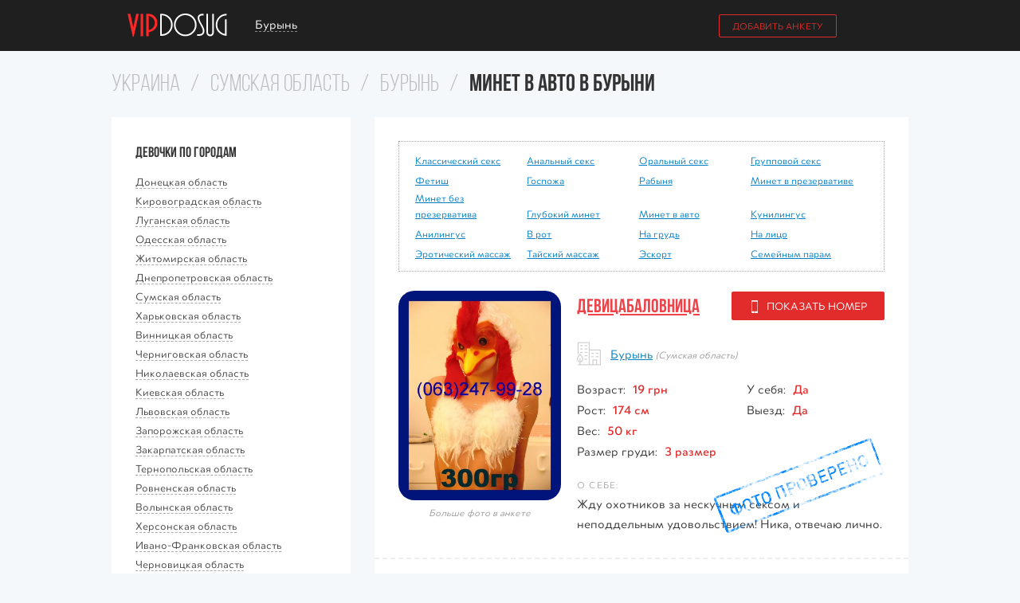

--- FILE ---
content_type: text/html; charset=UTF-8
request_url: https://vipdosug.com.ua/gorod/buryn/uslugi-minet-v-avto.html
body_size: 14572
content:
<!DOCTYPE HTML>
<html lang="ru">
<head>
  
	<title>Минет в авто в Бурыни. Лучшие интим услуги</title>
	<meta name="description" content="Лучшие анкеты проституток с услугой Минет в авто в Бурыни, реальные фото, низкие цены и море удовольствия" />
	
	<link rel="icon" href="/favicon.ico">
	<meta charset="utf-8">
	<meta name="viewport" content="width=device-width, initial-scale=1" />

	<meta name='yandex-verification' content='574f7b43b15fce1d' />
	<meta name="google-site-verification" content="bspTsbpzXItgnuS8uWKWsQzXEhUKWeFcsFgYVy_UYtw" />
	<meta name='wmail-verification' content='bbd80605d532545771f4d3ab6dc29c3b' />

	
	<link rel="preconnect" href="https://cs.vipdosug.com.ua" />
	<link rel="stylesheet" href="/templates/css/normalize.css">
	<link rel="stylesheet" href="/templates/css/style.css">

	<link rel="preload" href="/templates/css/fonts.css" as="style" onload="this.onload=null;this.rel='stylesheet'">
	<noscript><link rel="stylesheet" href="/templates/css/fonts.css"></noscript>

	<script src="/templates/js/lazysizes.min.js" async></script>
	
</head>

<body>

<div class="wrap">

	<div class="overlay"></div>
	
	<div class="location-wrap">
		<div class="container">
		
			<div class="location-query">
				<input type="text" name="country" id="location-autocomplete" placeholder="Введите свой город"/>
				<input type="text" name="country" id="location-autocomplete-x"/>
				<div class="location-hide icon icon-hide"></div>
			</div>
			<div id="location-suggestion"></div>
			<div id="location-result"></div>
		
		</div>
	</div>

	<header class="header-wrap">
		
		<div class="header container">
			
			<a href="/" class="logo" title="На главную"></a>

			<div class="location-choose">Бурынь</div>
			<div class="account-nav">
				<a href="/page/anketa.html" class="button button-line">Добавить анкету</a>
			</div>

			<!--div class="lang-nav">
	<span class="item">RU</span>
	<span class="line"></span>
	<a href="/ua/gorod/buryn/minet-v-avto.html" class="item">UA</a>
</div-->

			<div class="nav-button"></div>
		</div>

	</header>

	
	
		<div class="main-wrap container">

				<div class="speed-bar">
							
				<a href="/">Украина</a>
				<span class="bull">/</span>
				
			
							
				<a href="/oblast/sumskaya-oblast.html">Сумская область</a>
				<span class="bull">/</span>
				
			
							
				<a href="/gorod/buryn.html">Бурынь</a>
				<span class="bull">/</span>
				
			
						<h1>Минет в авто в Бурыни</h1>
		</div>
		
		<div class="main-left">

			<div class="main-block">
				<h3 class="title">Девочки по городам</h3>
				<ul class="left-nav"><li><div class="item"><span>Донецкая область</span></div><ul class="left-sub-nav"><li><a href="/gorod/avdeevka.html">Авдеевка</a></li><li><a href="/gorod/artemovsk.html">Артёмовск</a></li><li><a href="/gorod/volnovaha.html">Волноваха</a></li><li><a href="/gorod/gorlovka.html">Горловка</a></li><li><a href="/gorod/dzerzhinsk.html">Дзержинск</a></li><li><a href="/gorod/debalcevo.html">Дебальцево</a></li><li><a href="/gorod/dimitrov.html">Димитров</a></li><li><a href="/gorod/dobropole.html">Доброполье</a></li><li><a href="/gorod/dokuchaevsk.html">Докучаевск</a></li><li><a href="/gorod/doneck.html">Донецк</a></li><li><a href="/gorod/druzhkovka.html">Дружковка</a></li><li><a href="/gorod/enakievo.html">Енакиево</a></li><li><a href="/gorod/zhdanovka.html">Ждановка</a></li><li><a href="/gorod/zugres.html">Зугрэс</a></li><li><a href="/gorod/kirovskoe.html">Кировское</a></li><li><a href="/gorod/kramatorsk.html">Краматорск</a></li><li><a href="/gorod/krasnoarmeysk.html">Красноармейск</a></li><li><a href="/gorod/krasnyy-liman.html">Красный Лиман</a></li><li><a href="/gorod/konstantinovka.html">Константиновка</a></li><li><a href="/gorod/mariupol.html">Мариуполь</a></li><li><a href="/gorod/makeevka.html">Макеевка</a></li><li><a href="/gorod/novoazovsk.html">Новоазовск</a></li><li><a href="/gorod/novogrodovka.html">Новогродовка</a></li><li><a href="/gorod/selidovo.html">Селидово</a></li><li><a href="/gorod/slavyansk.html">Славянск</a></li><li><a href="/gorod/snezhnoe.html">Снежное</a></li><li><a href="/gorod/soledar.html">Соледар</a></li><li><a href="/gorod/torez.html">Торез</a></li><li><a href="/gorod/ugledar.html">Угледар</a></li><li><a href="/gorod/harcyzsk.html">Харцызск</a></li><li><a href="/gorod/shahtersk.html">Шахтёрск</a></li><li><a href="/gorod/yasinovataya.html">Ясиноватая</a></li></ul></li><li><div class="item"><span>Кировоградская область</span></div><ul class="left-sub-nav"><li><a href="/gorod/aleksandriya.html">Александрия</a></li><li><a href="/gorod/bobrinec.html">Бобринец</a></li><li><a href="/gorod/gayvoron.html">Гайворон</a></li><li><a href="/gorod/dolinskaya.html">Долинская</a></li><li><a href="/gorod/znamenka.html">Знаменка</a></li><li><a href="/gorod/kirovograd.html">Кировоград</a></li><li><a href="/gorod/malaya-viska.html">Малая Виска</a></li><li><a href="/gorod/novomirgorod.html">Новомиргород</a></li><li><a href="/gorod/novoukrainka.html">Новоукраинка</a></li><li><a href="/gorod/svetlovodsk.html">Светловодск</a></li></ul></li><li><div class="item"><span>Луганская область</span></div><ul class="left-sub-nav"><li><a href="/gorod/aleksandrovsk.html">Александровск</a></li><li><a href="/gorod/almaznaya.html">Алмазная</a></li><li><a href="/gorod/alchevsk.html">Алчевск</a></li><li><a href="/gorod/antracit.html">Антрацит</a></li><li><a href="/gorod/bryanka.html">Брянка</a></li><li><a href="/gorod/vahrushevo.html">Вахрушево</a></li><li><a href="/gorod/gornoe.html">Горное</a></li><li><a href="/gorod/zimogore.html">Зимогорье</a></li><li><a href="/gorod/zolotoe.html">Золотое</a></li><li><a href="/gorod/zorinsk.html">Зоринск</a></li><li><a href="/gorod/krasnodon.html">Краснодон</a></li><li><a href="/gorod/krasnopartizansk.html">Краснопартизанск</a></li><li><a href="/gorod/krasnyy-luch.html">Красный Луч</a></li><li><a href="/gorod/lisichansk.html">Лисичанск</a></li><li><a href="/gorod/lugansk.html">Луганск</a></li><li><a href="/gorod/lutugino.html">Лутугино</a></li><li><a href="/gorod/miusinsk.html">Миусинск</a></li><li><a href="/gorod/molodogvardeysk.html">Молодогвардейск</a></li><li><a href="/gorod/novodruzhesk.html">Новодружеск</a></li><li><a href="/gorod/novopskov.html">Новопсков</a></li><li><a href="/gorod/perevalsk.html">Перевальск</a></li><li><a href="/gorod/petrovskoe.html">Петровское</a></li><li><a href="/gorod/popasnaya.html">Попасная</a></li><li><a href="/gorod/privole.html">Приволье</a></li><li><a href="/gorod/rovenki.html">Ровеньки</a></li><li><a href="/gorod/rubezhnoe.html">Рубежное</a></li><li><a href="/gorod/svatovo.html">Сватово</a></li><li><a href="/gorod/sverdlovsk.html">Свердловск</a></li><li><a href="/gorod/severodoneck.html">Северодонецк</a></li><li><a href="/gorod/starobelsk.html">Старобельск</a></li><li><a href="/gorod/stahanov.html">Стаханов</a></li><li><a href="/gorod/suhodolsk.html">Суходольск</a></li><li><a href="/gorod/schaste.html">Счастье</a></li><li><a href="/gorod/teplogorsk.html">Теплогорск</a></li><li><a href="/gorod/chervonopartizansk.html">Червонопартизанск</a></li></ul></li><li><div class="item"><span>Одесская область</span></div><ul class="left-sub-nav"><li><a href="/gorod/ananev.html">Ананьев</a></li><li><a href="/gorod/arciz.html">Арциз</a></li><li><a href="/gorod/balta.html">Балта</a></li><li><a href="/gorod/belgorod-dnestrovskiy.html">Белгород-Днестровский</a></li><li><a href="/gorod/belyaevka.html">Беляевка</a></li><li><a href="/gorod/bolgrad.html">Болград</a></li><li><a href="/gorod/izmail.html">Измаил</a></li><li><a href="/gorod/ilichevsk.html">Ильичёвск</a></li><li><a href="/gorod/kiliya.html">Килия</a></li><li><a href="/gorod/kodyma.html">Кодыма</a></li><li><a href="/gorod/kotovsk.html">Котовск</a></li><li><a href="/gorod/odessa.html">Одесса</a></li><li><a href="/gorod/tatarbunary.html">Татарбунары</a></li><li><a href="/gorod/teplodar.html">Теплодар</a></li><li><a href="/gorod/yuzhnoe.html">Южное</a></li></ul></li><li><div class="item"><span>Житомирская область</span></div><ul class="left-sub-nav"><li><a href="/gorod/andrushevka.html">Андрушёвка</a></li><li><a href="/gorod/baranovka.html">Барановка</a></li><li><a href="/gorod/berdichev.html">Бердичев</a></li><li><a href="/gorod/zhitomir.html">Житомир</a></li><li><a href="/gorod/korosten.html">Коростень</a></li><li><a href="/gorod/korostyshev.html">Коростышев</a></li><li><a href="/gorod/malin.html">Малин</a></li><li><a href="/gorod/novograd-volynskiy.html">Новоград-Волынский</a></li><li><a href="/gorod/ovruch.html">Овруч</a></li><li><a href="/gorod/radomyshl.html">Радомышль</a></li></ul></li><li><div class="item"><span>Днепропетровская область</span></div><ul class="left-sub-nav"><li><a href="/gorod/apostolovo.html">Апостолово</a></li><li><a href="/gorod/verhnedneprovsk.html">Верхнеднепровск</a></li><li><a href="/gorod/volnogorsk.html">Вольногорск</a></li><li><a href="/gorod/dneprodzerzhinsk.html">Днепродзержинск</a></li><li><a href="/gorod/dnepropetrovsk.html">Днепропетровск</a></li><li><a href="/gorod/zheltye-vody.html">Жёлтые Воды</a></li><li><a href="/gorod/krivoy-rog.html">Кривой Рог</a></li><li><a href="/gorod/marganec.html">Марганец</a></li><li><a href="/gorod/nikopol.html">Никополь</a></li><li><a href="/gorod/novomoskovsk.html">Новомосковск</a></li><li><a href="/gorod/ordzhonikidze.html">Орджоникидзе</a></li><li><a href="/gorod/pavlograd.html">Павлоград</a></li><li><a href="/gorod/pereschepino.html">Перещепино</a></li><li><a href="/gorod/pershotravensk.html">Першотравенск</a></li><li><a href="/gorod/podgorodnoe.html">Подгородное</a></li><li><a href="/gorod/pyatihatki.html">Пятихатки</a></li><li><a href="/gorod/sinelnikovo.html">Синельниково</a></li><li><a href="/gorod/ternovka.html">Терновка</a></li></ul></li><li><div class="item"><span>Сумская область</span></div><ul class="left-sub-nav"><li><a href="/gorod/ahtyrka.html">Ахтырка</a></li><li><a href="/gorod/belopole.html">Белополье</a></li><li><a href="/gorod/buryn.html">Бурынь</a></li><li><a href="/gorod/gluhov.html">Глухов</a></li><li><a href="/gorod/krolevec.html">Кролевец</a></li><li><a href="/gorod/konotop.html">Конотоп</a></li><li><a href="/gorod/lebedin.html">Лебедин</a></li><li><a href="/gorod/putivl.html">Путивль</a></li><li><a href="/gorod/romny.html">Ромны</a></li><li><a href="/gorod/seredina-buda.html">Середина-Буда</a></li><li><a href="/gorod/sumy.html">Сумы</a></li><li><a href="/gorod/trostyanec.html">Тростянец</a></li><li><a href="/gorod/shostka.html">Шостка</a></li></ul></li><li><div class="item"><span>Харьковская область</span></div><ul class="left-sub-nav"><li><a href="/gorod/balakleya.html">Балаклея</a></li><li><a href="/gorod/barvenkovo.html">Барвенково</a></li><li><a href="/gorod/bogoduhov.html">Богодухов</a></li><li><a href="/gorod/valki.html">Валки</a></li><li><a href="/gorod/velikiy-burluk.html">Великий Бурлук</a></li><li><a href="/gorod/volchansk.html">Волчанск</a></li><li><a href="/gorod/dergachi.html">Дергачи</a></li><li><a href="/gorod/zmiev.html">Змиёв</a></li><li><a href="/gorod/izyum.html">Изюм</a></li><li><a href="/gorod/krasnograd.html">Красноград</a></li><li><a href="/gorod/kupyansk.html">Купянск</a></li><li><a href="/gorod/lozovaya.html">Лозовая</a></li><li><a href="/gorod/lyubotin.html">Люботин</a></li><li><a href="/gorod/merefa.html">Мерефа</a></li><li><a href="/gorod/pervomayskiy.html">Первомайский</a></li><li><a href="/gorod/harkov.html">Харьков</a></li><li><a href="/gorod/chuguev.html">Чугуев</a></li></ul></li><li><div class="item"><span>Винницкая область</span></div><ul class="left-sub-nav"><li><a href="/gorod/bar.html">Бар</a></li><li><a href="/gorod/bershad.html">Бершадь</a></li><li><a href="/gorod/vinnica.html">Винница</a></li><li><a href="/gorod/gaysin.html">Гайсин</a></li><li><a href="/gorod/zhmerinka.html">Жмеринка</a></li><li><a href="/gorod/kazatin.html">Казатин</a></li><li><a href="/gorod/kalinovka.html">Калиновка</a></li><li><a href="/gorod/ladyzhin.html">Ладыжин</a></li><li><a href="/gorod/mogilev-podolskiy.html">Могилёв-Подольский</a></li><li><a href="/gorod/nemirov.html">Немиров</a></li><li><a href="/gorod/pogrebische.html">Погребище</a></li><li><a href="/gorod/tulchin.html">Тульчин</a></li><li><a href="/gorod/hmelnik.html">Хмельник</a></li><li><a href="/gorod/shargorod.html">Шаргород</a></li><li><a href="/gorod/yampol.html">Ямполь</a></li></ul></li><li><div class="item"><span>Черниговская область</span></div><ul class="left-sub-nav"><li><a href="/gorod/bahmach.html">Бахмач</a></li><li><a href="/gorod/bobrovica.html">Бобровица</a></li><li><a href="/gorod/borzna.html">Борзна</a></li><li><a href="/gorod/gorodnya.html">Городня</a></li><li><a href="/gorod/desna.html">Десна</a></li><li><a href="/gorod/ichnya.html">Ичня</a></li><li><a href="/gorod/koryukovka.html">Корюковка</a></li><li><a href="/gorod/mena.html">Мена</a></li><li><a href="/gorod/nezhin.html">Нежин</a></li><li><a href="/gorod/novgorod-severskiy.html">Новгород-Северский</a></li><li><a href="/gorod/nosovka.html">Носовка</a></li><li><a href="/gorod/priluki.html">Прилуки</a></li><li><a href="/gorod/sednev.html">Седнев</a></li><li><a href="/gorod/semenovka.html">Семёновка</a></li><li><a href="/gorod/chernigov.html">Чернигов</a></li><li><a href="/gorod/schors.html">Щорс</a></li></ul></li><li><div class="item"><span>Николаевская область</span></div><ul class="left-sub-nav"><li><a href="/gorod/bashtanka.html">Баштанка</a></li><li><a href="/gorod/voznesensk.html">Вознесенск</a></li><li><a href="/gorod/nikolaev.html">Николаев</a></li><li><a href="/gorod/novaya-odessa.html">Новая Одесса</a></li><li><a href="/gorod/novyy-bug.html">Новый Буг</a></li><li><a href="/gorod/ochakov.html">Очаков</a></li><li><a href="/gorod/pervomaysk.html">Первомайск</a></li><li><a href="/gorod/snigirevka.html">Снигирёвка</a></li><li><a href="/gorod/yuzhnoukrainsk.html">Южноукраинск</a></li></ul></li><li><div class="item"><span>Киевская область</span></div><ul class="left-sub-nav"><li><a href="/gorod/belaya-cerkov.html">Белая Церковь</a></li><li><a href="/gorod/berezan.html">Березань</a></li><li><a href="/gorod/boguslav.html">Богуслав</a></li><li><a href="/gorod/borispol.html">Борисполь</a></li><li><a href="/gorod/boyarka.html">Боярка</a></li><li><a href="/gorod/brovary.html">Бровары</a></li><li><a href="/gorod/bucha.html">Буча</a></li><li><a href="/gorod/vasilkov.html">Васильков</a></li><li><a href="/gorod/vishnevoe.html">Вишнёвое</a></li><li><a href="/gorod/vyshgorod.html">Вышгород</a></li><li><a href="/gorod/irpen.html">Ирпень</a></li><li><a href="/gorod/kagarlyk.html">Кагарлык</a></li><li><a href="/gorod/kiev.html">Киев</a></li><li><a href="/gorod/mironovka.html">Мироновка</a></li><li><a href="/gorod/obuhov.html">Обухов</a></li><li><a href="/gorod/pereyaslav-hmelnickiy.html">Переяслав-Хмельницкий</a></li><li><a href="/gorod/pripyat.html">Припять</a></li><li><a href="/gorod/rzhischev.html">Ржищев</a></li><li><a href="/gorod/skvira.html">Сквира</a></li><li><a href="/gorod/slavutich.html">Славутич</a></li><li><a href="/gorod/tarascha.html">Тараща</a></li><li><a href="/gorod/tetiev.html">Тетиев</a></li><li><a href="/gorod/uzin.html">Узин</a></li><li><a href="/gorod/ukrainka.html">Украинка</a></li><li><a href="/gorod/fastov.html">Фастов</a></li><li><a href="/gorod/yagotin.html">Яготин</a></li></ul></li><li><div class="item"><span>Львовская область</span></div><ul class="left-sub-nav"><li><a href="/gorod/belz.html">Белз</a></li><li><a href="/gorod/bobrka.html">Бобрка</a></li><li><a href="/gorod/borislav.html">Борислав</a></li><li><a href="/gorod/brody.html">Броды</a></li><li><a href="/gorod/busk.html">Буск</a></li><li><a href="/gorod/velikie-mosty.html">Великие Мосты</a></li><li><a href="/gorod/glinyany.html">Глиняны</a></li><li><a href="/gorod/dobromil.html">Добромиль</a></li><li><a href="/gorod/drogobych.html">Дрогобыч</a></li><li><a href="/gorod/dublyany.html">Дубляны</a></li><li><a href="/gorod/zhidachov.html">Жидачов</a></li><li><a href="/gorod/zholkva.html">Жолква</a></li><li><a href="/gorod/zolochev.html">Золочев</a></li><li><a href="/gorod/kamenka-bugskaya.html">Каменка-Бугская</a></li><li><a href="/gorod/lvov.html">Львов</a></li><li><a href="/gorod/mostiska.html">Мостиска</a></li><li><a href="/gorod/nikolaev.html">Николаев</a></li><li><a href="/gorod/novyy-rozdol.html">Новый Роздол</a></li><li><a href="/gorod/peremyshlyany.html">Перемышляны</a></li><li><a href="/gorod/pustomyty.html">Пустомыты</a></li><li><a href="/gorod/rava-russkaya.html">Рава-Русская</a></li><li><a href="/gorod/radehov.html">Радехов</a></li><li><a href="/gorod/rudki.html">Рудки</a></li><li><a href="/gorod/sambor.html">Самбор</a></li><li><a href="/gorod/skole.html">Сколе</a></li><li><a href="/gorod/sokal.html">Сокаль</a></li><li><a href="/gorod/staryy-sambor.html">Старый Самбор</a></li><li><a href="/gorod/stryy.html">Стрый</a></li><li><a href="/gorod/truskavec.html">Трускавец</a></li><li><a href="/gorod/ugnev.html">Угнев</a></li><li><a href="/gorod/hyrov.html">Хыров</a></li><li><a href="/gorod/chervonograd.html">Червоноград</a></li><li><a href="/gorod/yavorov.html">Яворов</a></li></ul></li><li><div class="item"><span>Запорожская область</span></div><ul class="left-sub-nav"><li><a href="/gorod/berdyansk.html">Бердянск</a></li><li><a href="/gorod/vasilevka.html">Васильевка</a></li><li><a href="/gorod/volnyansk.html">Вольнянск</a></li><li><a href="/gorod/gulyaypole.html">Гуляйполе</a></li><li><a href="/gorod/dneprorudnoe.html">Днепрорудное</a></li><li><a href="/gorod/zaporozhe.html">Запорожье</a></li><li><a href="/gorod/kamenka-dneprovskaya.html">Каменка-Днепровская</a></li><li><a href="/gorod/melitopol.html">Мелитополь</a></li><li><a href="/gorod/molochansk.html">Молочанск</a></li><li><a href="/gorod/orehov.html">Орехов</a></li><li><a href="/gorod/pologi.html">Пологи</a></li><li><a href="/gorod/primorsk.html">Приморск</a></li><li><a href="/gorod/tokmak.html">Токмак</a></li><li><a href="/gorod/energodar.html">Энергодар</a></li></ul></li><li><div class="item"><span>Закарпатская область</span></div><ul class="left-sub-nav"><li><a href="/gorod/beregovo.html">Берегово</a></li><li><a href="/gorod/vinogradov.html">Виноградов</a></li><li><a href="/gorod/irshava.html">Иршава</a></li><li><a href="/gorod/mukachevo.html">Мукачево</a></li><li><a href="/gorod/perechin.html">Перечин</a></li><li><a href="/gorod/rahov.html">Рахов</a></li><li><a href="/gorod/svalyava.html">Свалява</a></li><li><a href="/gorod/tyachev.html">Тячев</a></li><li><a href="/gorod/uzhgorod.html">Ужгород</a></li><li><a href="/gorod/hust.html">Хуст</a></li><li><a href="/gorod/chop.html">Чоп</a></li></ul></li><li><div class="item"><span>Тернопольская область</span></div><ul class="left-sub-nav"><li><a href="/gorod/berezhany.html">Бережаны</a></li><li><a href="/gorod/borschev.html">Борщёв</a></li><li><a href="/gorod/buchach.html">Бучач</a></li><li><a href="/gorod/zaleschiki.html">Залещики</a></li><li><a href="/gorod/zbarazh.html">Збараж</a></li><li><a href="/gorod/zborov.html">Зборов</a></li><li><a href="/gorod/kremenec.html">Кременец</a></li><li><a href="/gorod/lanovcy.html">Лановцы</a></li><li><a href="/gorod/monastyriska.html">Монастыриска</a></li><li><a href="/gorod/podvolochisk.html">Подволочиск</a></li><li><a href="/gorod/podgaycy.html">Подгайцы</a></li><li><a href="/gorod/pochaev.html">Почаев</a></li><li><a href="/gorod/skalat.html">Скалат</a></li><li><a href="/gorod/ternopol.html">Тернополь</a></li><li><a href="/gorod/terebovlya.html">Теребовля</a></li><li><a href="/gorod/chortkov.html">Чортков</a></li><li><a href="/gorod/shumsk.html">Шумск</a></li></ul></li><li><div class="item"><span>Ровненская область</span></div><ul class="left-sub-nav"><li><a href="/gorod/berezne.html">Березне</a></li><li><a href="/gorod/dubno.html">Дубно</a></li><li><a href="/gorod/dubrovica.html">Дубровица</a></li><li><a href="/gorod/zdolbunov.html">Здолбунов</a></li><li><a href="/gorod/korec.html">Корец</a></li><li><a href="/gorod/kostopol.html">Костополь</a></li><li><a href="/gorod/kuznecovsk.html">Кузнецовск</a></li><li><a href="/gorod/ostrog.html">Острог</a></li><li><a href="/gorod/radivilov.html">Радивилов</a></li><li><a href="/gorod/rovno.html">Ровно</a></li><li><a href="/gorod/sarny.html">Сарны</a></li></ul></li><li><div class="item"><span>Волынская область</span></div><ul class="left-sub-nav"><li><a href="/gorod/berestechko.html">Берестечко</a></li><li><a href="/gorod/vladimir-volynskiy.html">Владимир-Волынский</a></li><li><a href="/gorod/gorohov.html">Горохов</a></li><li><a href="/gorod/kamen-kashirskiy.html">Камень-Каширский</a></li><li><a href="/gorod/kivercy.html">Киверцы</a></li><li><a href="/gorod/kovel.html">Ковель</a></li><li><a href="/gorod/luck.html">Луцк</a></li><li><a href="/gorod/lyuboml.html">Любомль</a></li><li><a href="/gorod/novovolynsk.html">Нововолынск</a></li><li><a href="/gorod/rozhische.html">Рожище</a></li><li><a href="/gorod/ustilug.html">Устилуг</a></li></ul></li><li><div class="item"><span>Херсонская область</span></div><ul class="left-sub-nav"><li><a href="/gorod/berislav.html">Берислав</a></li><li><a href="/gorod/genichesk.html">Геническ</a></li><li><a href="/gorod/golaya-pristan.html">Голая Пристань</a></li><li><a href="/gorod/kahovka.html">Каховка</a></li><li><a href="/gorod/novaya-kahovka.html">Новая Каховка</a></li><li><a href="/gorod/skadovsk.html">Скадовск</a></li><li><a href="/gorod/tavriysk.html">Таврийск</a></li><li><a href="/gorod/herson.html">Херсон</a></li><li><a href="/gorod/cyurupinsk.html">Цюрупинск</a></li></ul></li><li><div class="item"><span>Ивано-Франковская область</span></div><ul class="left-sub-nav"><li><a href="/gorod/bolehov.html">Болехов</a></li><li><a href="/gorod/burshtyn.html">Бурштын</a></li><li><a href="/gorod/galich.html">Галич</a></li><li><a href="/gorod/gorodenka.html">Городенка</a></li><li><a href="/gorod/dolina.html">Долина</a></li><li><a href="/gorod/ivano-frankovsk.html">Ивано-Франковск</a></li><li><a href="/gorod/kalush.html">Калуш</a></li><li><a href="/gorod/kolomyya.html">Коломыя</a></li><li><a href="/gorod/kosov.html">Косов</a></li><li><a href="/gorod/nadvornaya.html">Надворная</a></li><li><a href="/gorod/rogatin.html">Рогатин</a></li><li><a href="/gorod/snyatyn.html">Снятын</a></li><li><a href="/gorod/tysmenica.html">Тысменица</a></li><li><a href="/gorod/tlumach.html">Тлумач</a></li><li><a href="/gorod/yaremche.html">Яремче</a></li></ul></li><li><div class="item"><span>Черновицкая область</span></div><ul class="left-sub-nav"><li><a href="/gorod/vashkovcy.html">Вашковцы</a></li><li><a href="/gorod/vizhnica.html">Вижница</a></li><li><a href="/gorod/gerca.html">Герца</a></li><li><a href="/gorod/zastavna.html">Заставна</a></li><li><a href="/gorod/kicman.html">Кицмань</a></li><li><a href="/gorod/novodnestrovsk.html">Новоднестровск</a></li><li><a href="/gorod/novoselica.html">Новоселица</a></li><li><a href="/gorod/sokiryany.html">Сокиряны</a></li><li><a href="/gorod/storozhinec.html">Сторожинец</a></li><li><a href="/gorod/hotin.html">Хотин</a></li><li><a href="/gorod/chernovcy.html">Черновцы</a></li></ul></li><li><div class="item"><span>Черкасская область</span></div><ul class="left-sub-nav"><li><a href="/gorod/vatutino.html">Ватутино</a></li><li><a href="/gorod/gorodische.html">Городище</a></li><li><a href="/gorod/zhashkov.html">Жашков</a></li><li><a href="/gorod/zvenigorodka.html">Звенигородка</a></li><li><a href="/gorod/zolotonosha.html">Золотоноша</a></li><li><a href="/gorod/kamenka.html">Каменка</a></li><li><a href="/gorod/kanev.html">Канев</a></li><li><a href="/gorod/korsun-shevchenkovskiy.html">Корсунь-Шевченковский</a></li><li><a href="/gorod/monastyrische.html">Монастырище</a></li><li><a href="/gorod/smela.html">Смела</a></li><li><a href="/gorod/talnoe.html">Тальное</a></li><li><a href="/gorod/uman.html">Умань</a></li><li><a href="/gorod/hristinovka.html">Христиновка</a></li><li><a href="/gorod/cherkassy.html">Черкассы</a></li><li><a href="/gorod/chigirin.html">Чигирин</a></li><li><a href="/gorod/shpola.html">Шпола</a></li></ul></li><li><div class="item"><span>Хмельницкая область</span></div><ul class="left-sub-nav"><li><a href="/gorod/volochisk.html">Волочиск</a></li><li><a href="/gorod/gorodok.html">Городок</a></li><li><a href="/gorod/derazhnya.html">Деражня</a></li><li><a href="/gorod/dunaevcy.html">Дунаевцы</a></li><li><a href="/gorod/izyaslav.html">Изяслав</a></li><li><a href="/gorod/kamenec-podolskiy.html">Каменец-Подольский</a></li><li><a href="/gorod/krasilov.html">Красилов</a></li><li><a href="/gorod/neteshin.html">Нетешин</a></li><li><a href="/gorod/polonnoe.html">Полонное</a></li><li><a href="/gorod/slavuta.html">Славута</a></li><li><a href="/gorod/starokonstantinov.html">Староконстантинов</a></li><li><a href="/gorod/hmelnickiy.html">Хмельницкий</a></li><li><a href="/gorod/shepetovka.html">Шепетовка</a></li></ul></li><li><div class="item"><span>Полтавская область</span></div><ul class="left-sub-nav"><li><a href="/gorod/gadyach.html">Гадяч</a></li><li><a href="/gorod/globino.html">Глобино</a></li><li><a href="/gorod/grebenka.html">Гребёнка</a></li><li><a href="/gorod/zenkov.html">Зеньков</a></li><li><a href="/gorod/karlovka.html">Карловка</a></li><li><a href="/gorod/kremenchug.html">Кременчуг</a></li><li><a href="/gorod/kobelyaki.html">Кобеляки</a></li><li><a href="/gorod/komsomolsk.html">Комсомольск</a></li><li><a href="/gorod/lohvica.html">Лохвица</a></li><li><a href="/gorod/lubny.html">Лубны</a></li><li><a href="/gorod/mirgorod.html">Миргород</a></li><li><a href="/gorod/piryatin.html">Пирятин</a></li><li><a href="/gorod/poltava.html">Полтава</a></li><li><a href="/gorod/horol.html">Хорол</a></li><li><a href="/gorod/chervonozavodskoe.html">Червонозаводское</a></li></ul></li></ul>			</div>

		</div>

		<div class="main-right">
	
			<div class="main-block">

								<ul class="region-nav">
										<li><a href="/gorod/buryn/uslugi-klassicheckiiy.html">Классичеcкий секс</a></li>
										<li><a href="/gorod/buryn/uslugi-analnyiy-seks.html">Анальный секс</a></li>
										<li><a href="/gorod/buryn/uslugi-oralnyiy-seks.html">Оральный секс</a></li>
										<li><a href="/gorod/buryn/uslugi-gruppovoiy-seks.html">Групповой секс</a></li>
										<li><a href="/gorod/buryn/uslugi-fetish.html">Фетиш</a></li>
										<li><a href="/gorod/buryn/uslugi-gospozha.html">Госпожа</a></li>
										<li><a href="/gorod/buryn/uslugi-rabynya.html">Рабыня</a></li>
										<li><a href="/gorod/buryn/uslugi-minet-v-prezervative.html">Минет в презервативе</a></li>
										<li><a href="/gorod/buryn/uslugi-minet-bez-prezervativa.html">Минет без презерватива</a></li>
										<li><a href="/gorod/buryn/uslugi-glubokiiy-minet.html">Глубокий минет</a></li>
										<li><a href="/gorod/buryn/uslugi-minet-v-avto.html">Минет в авто</a></li>
										<li><a href="/gorod/buryn/uslugi-kunilingus.html">Кунилингус</a></li>
										<li><a href="/gorod/buryn/uslugi-anilingus.html">Анилингус</a></li>
										<li><a href="/gorod/buryn/uslugi-v-rot.html">В рот</a></li>
										<li><a href="/gorod/buryn/uslugi-na-grud.html">На грудь</a></li>
										<li><a href="/gorod/buryn/uslugi-na-lico.html">На лицо</a></li>
										<li><a href="/gorod/buryn/uslugi-eroticheskiiy-massazh.html">Эротический массаж</a></li>
										<li><a href="/gorod/buryn/uslugi-taiyskiiy-massazh.html">Тайский массаж</a></li>
										<li><a href="/gorod/buryn/uslugi-eskort.html">Эскорт</a></li>
										<li><a href="/gorod/buryn/uslugi-semeiynym-param.html">Семейным парам</a></li>
									</ul>
								

				
				<div class="profile-feed">
				
<div class="item row">
		
	<div class="column col-4">
		<a href="/gorod/buryn/devicabalovnica-782.html" class="preview">
			<img class="no-src lazyload" data-src="https://cs.vipdosug.com.ua/upload/43/devicabalovnica-782-0.jpg" alt="Индивидуалка Девицабаловница, 19 лет" title="Индивидуалка Девицабаловница, 19 лет">
		</a>
		<div class="italic align-c">Больше фото в анкете</div>
	</div>

	<div class="column col-8">
		<div class="check"></div>
		<div class="row profile-head">
			<div class="column col-4">
				<h3 class="name"><a href="/gorod/buryn/devicabalovnica-782.html">Девицабаловница</a></h3>
			</div>
			<div class="column col-8 align-r">
	  			<span class="button js-referral" data-referral="aHR0cHM6Ly92aXBkb3N1Zy5jb20udWEvcGhvbmUvZGV2aWNhYmFsb3ZuaWNhLTc4Mi5odG1sP2NpdHk9YnVyeW4="><span class="icon icon-phone"></span> Показать номер</span>
			</div>
		</div>

		<div style="margin-bottom: 10px;">
			<span class="icon icon-town" style="margin-right: 6px;"></span><a href="/gorod/buryn.html">Бурынь</a> 
			<span class="italic">(Сумская область)</span>
		</div>

		<div class="row feature-list">
			<div class="column col-6">
				<div class="line">
					Возраст: <b>19 грн</b>
				</div>
				<div class="line">
					Рост: <b>174 см</b>
				</div>
				<div class="line">
					Вес: <b>50 кг</b>
				</div>
				<div class="line">
					Размер груди: <b>3 размер</b>
				</div>
			</div>
			<div class="column col-6">
				<div class="line">
					У себя: <b>Да</b>
				</div>
				<div class="line">
					Выезд: <b>Да</b>
				</div>
			</div>
		</div>

				<div class="profile-comment">Жду охотников за нескучным сексом и неподдельным удовольствием! Ника, отвечаю лично.</div>
		
	</div>

</div>



<div class="item row">
		
	<div class="column col-4">
		<a href="/gorod/buryn/rita-1406.html" class="preview">
			<img class="no-src lazyload" data-src="https://cs.vipdosug.com.ua/upload/69/rita-1406-0.jpg" alt="Индивидуалка Рита, 22 года" title="Индивидуалка Рита, 22 года">
		</a>
		<div class="italic align-c">Больше фото в анкете</div>
	</div>

	<div class="column col-8">
		
		<div class="row profile-head">
			<div class="column col-4">
				<h3 class="name"><a href="/gorod/buryn/rita-1406.html">Рита</a></h3>
			</div>
			<div class="column col-8 align-r">
	  			<span class="button js-referral" data-referral="aHR0cHM6Ly92aXBkb3N1Zy5jb20udWEvcGhvbmUvcml0YS0xNDA2Lmh0bWw/Y2l0eT1idXJ5bg=="><span class="icon icon-phone"></span> Показать номер</span>
			</div>
		</div>

		<div style="margin-bottom: 10px;">
			<span class="icon icon-town" style="margin-right: 6px;"></span><a href="/gorod/buryn.html">Бурынь</a> 
			<span class="italic">(Сумская область)</span>
		</div>

		<div class="row feature-list">
			<div class="column col-6">
				<div class="line">
					Возраст: <b>22 грн</b>
				</div>
				<div class="line">
					Рост: <b>170 см</b>
				</div>
				<div class="line">
					Вес: <b>52 кг</b>
				</div>
				<div class="line">
					Размер груди: <b>3 размер</b>
				</div>
			</div>
			<div class="column col-6">
				<div class="line">
					У себя: <b>Да</b>
				</div>
				<div class="line">
					Выезд: <b>Да</b>
				</div>
			</div>
		</div>

		
	</div>

</div>



<div class="item row">
		
	<div class="column col-4">
		<a href="/gorod/buryn/elya-1108.html" class="preview">
			<img class="no-src lazyload" data-src="https://cs.vipdosug.com.ua/upload/58/elya-1108-0.jpg" alt="Индивидуалка Еля, 18 лет" title="Индивидуалка Еля, 18 лет">
		</a>
		<div class="italic align-c">Больше фото в анкете</div>
	</div>

	<div class="column col-8">
		<div class="check"></div>
		<div class="row profile-head">
			<div class="column col-4">
				<h3 class="name"><a href="/gorod/buryn/elya-1108.html">Еля</a></h3>
			</div>
			<div class="column col-8 align-r">
	  			<span class="button js-referral" data-referral="aHR0cHM6Ly92aXBkb3N1Zy5jb20udWEvcGhvbmUvZWx5YS0xMTA4Lmh0bWw/Y2l0eT1idXJ5bg=="><span class="icon icon-phone"></span> Показать номер</span>
			</div>
		</div>

		<div style="margin-bottom: 10px;">
			<span class="icon icon-town" style="margin-right: 6px;"></span><a href="/gorod/buryn.html">Бурынь</a> 
			<span class="italic">(Сумская область)</span>
		</div>

		<div class="row feature-list">
			<div class="column col-6">
				<div class="line">
					Возраст: <b>18 грн</b>
				</div>
				<div class="line">
					Рост: <b>180 см</b>
				</div>
				<div class="line">
					Вес: <b>56 кг</b>
				</div>
				<div class="line">
					Размер груди: <b>3 размер</b>
				</div>
			</div>
			<div class="column col-6">
				<div class="line">
					У себя: <b>Да</b>
				</div>
				<div class="line">
					Выезд: <b>Да</b>
				</div>
			</div>
		</div>

		
	</div>

</div>



<div class="item row">
		
	<div class="column col-4">
		<a href="/gorod/buryn/polina-1389.html" class="preview">
			<img class="no-src lazyload" data-src="https://cs.vipdosug.com.ua/upload/68/polina-1389-0.jpg" alt="Индивидуалка Полина, 25 лет" title="Индивидуалка Полина, 25 лет">
		</a>
		<div class="italic align-c">Больше фото в анкете</div>
	</div>

	<div class="column col-8">
		
		<div class="row profile-head">
			<div class="column col-4">
				<h3 class="name"><a href="/gorod/buryn/polina-1389.html">Полина</a></h3>
			</div>
			<div class="column col-8 align-r">
	  			<span class="button js-referral" data-referral="aHR0cHM6Ly92aXBkb3N1Zy5jb20udWEvcGhvbmUvcG9saW5hLTEzODkuaHRtbD9jaXR5PWJ1cnlu"><span class="icon icon-phone"></span> Показать номер</span>
			</div>
		</div>

		<div style="margin-bottom: 10px;">
			<span class="icon icon-town" style="margin-right: 6px;"></span><a href="/gorod/buryn.html">Бурынь</a> 
			<span class="italic">(Сумская область)</span>
		</div>

		<div class="row feature-list">
			<div class="column col-6">
				<div class="line">
					Возраст: <b>25 грн</b>
				</div>
				<div class="line">
					Рост: <b>168 см</b>
				</div>
				<div class="line">
					Вес: <b>52 кг</b>
				</div>
				<div class="line">
					Размер груди: <b>2 размер</b>
				</div>
			</div>
			<div class="column col-6">
				<div class="line">
					У себя: <b>Да</b>
				</div>
				<div class="line">
					Выезд: <b>Да</b>
				</div>
			</div>
		</div>

				<div class="profile-comment">Страстная и обаятельная шатенка, которая пригласит или приедит в гости к достойному мужчине. С  удовольствием исполню ваши желания и просьбы. ЕСТЬ ПОДРУЖКИ.</div>
		
	</div>

</div>



<div class="item row">
		
	<div class="column col-4">
		<a href="/gorod/buryn/tanyusha-310.html" class="preview">
			<img class="no-src lazyload" data-src="https://cs.vipdosug.com.ua/upload/17/tanyusha-310-0.jpg" alt="Индивидуалка Танюша, 22 года" title="Индивидуалка Танюша, 22 года">
		</a>
		<div class="italic align-c">Больше фото в анкете</div>
	</div>

	<div class="column col-8">
		
		<div class="row profile-head">
			<div class="column col-4">
				<h3 class="name"><a href="/gorod/buryn/tanyusha-310.html">Танюша</a></h3>
			</div>
			<div class="column col-8 align-r">
	  			<span class="button js-referral" data-referral="aHR0cHM6Ly92aXBkb3N1Zy5jb20udWEvcGhvbmUvdGFueXVzaGEtMzEwLmh0bWw/Y2l0eT1idXJ5bg=="><span class="icon icon-phone"></span> Показать номер</span>
			</div>
		</div>

		<div style="margin-bottom: 10px;">
			<span class="icon icon-town" style="margin-right: 6px;"></span><a href="/gorod/buryn.html">Бурынь</a> 
			<span class="italic">(Сумская область)</span>
		</div>

		<div class="row feature-list">
			<div class="column col-6">
				<div class="line">
					Возраст: <b>22 грн</b>
				</div>
				<div class="line">
					Рост: <b>170 см</b>
				</div>
				<div class="line">
					Вес: <b>53 кг</b>
				</div>
				<div class="line">
					Размер груди: <b>3 размер</b>
				</div>
			</div>
			<div class="column col-6">
				<div class="line">
					У себя: <b>Да</b>
				</div>
				<div class="line">
					Выезд: <b>Да</b>
				</div>
			</div>
		</div>

		
	</div>

</div>



<div class="item row">
		
	<div class="column col-4">
		<a href="/gorod/buryn/diana-901.html" class="preview">
			<img class="no-src lazyload" data-src="https://cs.vipdosug.com.ua/upload/51/diana-901-0.jpg" alt="Индивидуалка Диана, 30 лет" title="Индивидуалка Диана, 30 лет">
		</a>
		<div class="italic align-c">Больше фото в анкете</div>
	</div>

	<div class="column col-8">
		<div class="check"></div>
		<div class="row profile-head">
			<div class="column col-4">
				<h3 class="name"><a href="/gorod/buryn/diana-901.html">Диана</a></h3>
			</div>
			<div class="column col-8 align-r">
	  			<span class="button js-referral" data-referral="aHR0cHM6Ly92aXBkb3N1Zy5jb20udWEvcGhvbmUvZGlhbmEtOTAxLmh0bWw/Y2l0eT1idXJ5bg=="><span class="icon icon-phone"></span> Показать номер</span>
			</div>
		</div>

		<div style="margin-bottom: 10px;">
			<span class="icon icon-town" style="margin-right: 6px;"></span><a href="/gorod/buryn.html">Бурынь</a> 
			<span class="italic">(Сумская область)</span>
		</div>

		<div class="row feature-list">
			<div class="column col-6">
				<div class="line">
					Возраст: <b>30 грн</b>
				</div>
				<div class="line">
					Рост: <b>170 см</b>
				</div>
				<div class="line">
					Вес: <b>50 кг</b>
				</div>
				<div class="line">
					Размер груди: <b>1 размер</b>
				</div>
			</div>
			<div class="column col-6">
				<div class="line">
					У себя: <b>Да</b>
				</div>
				<div class="line">
					Выезд: <b>Да</b>
				</div>
			</div>
		</div>

				<div class="profile-comment">Я ИНДИВИДУАЛКА!Модельная внешность.Стройна, раскрепощена, люблю секс и хочу его всегда!НЕ САЛОН!!!Я сама отвечаю на звонки и в квартире, кроме меня, никого больше нет!Приглашаю для безумно прия</div>
		
	</div>

</div>



<div class="item row">
		
	<div class="column col-4">
		<a href="/gorod/buryn/alina-vip-371.html" class="preview">
			<img class="no-src lazyload" data-src="https://cs.vipdosug.com.ua/upload/21/alina-vip-371-0.jpg" alt="Индивидуалка АЛИНА Vip, 21 год" title="Индивидуалка АЛИНА Vip, 21 год">
		</a>
		<div class="italic align-c">Больше фото в анкете</div>
	</div>

	<div class="column col-8">
		
		<div class="row profile-head">
			<div class="column col-4">
				<h3 class="name"><a href="/gorod/buryn/alina-vip-371.html">АЛИНА Vip</a></h3>
			</div>
			<div class="column col-8 align-r">
	  			<span class="button js-referral" data-referral="aHR0cHM6Ly92aXBkb3N1Zy5jb20udWEvcGhvbmUvYWxpbmEtdmlwLTM3MS5odG1sP2NpdHk9YnVyeW4="><span class="icon icon-phone"></span> Показать номер</span>
			</div>
		</div>

		<div style="margin-bottom: 10px;">
			<span class="icon icon-town" style="margin-right: 6px;"></span><a href="/gorod/buryn.html">Бурынь</a> 
			<span class="italic">(Сумская область)</span>
		</div>

		<div class="row feature-list">
			<div class="column col-6">
				<div class="line">
					Возраст: <b>21 грн</b>
				</div>
				<div class="line">
					Рост: <b>176 см</b>
				</div>
				<div class="line">
					Вес: <b>50 кг</b>
				</div>
				<div class="line">
					Размер груди: <b>3 размер</b>
				</div>
			</div>
			<div class="column col-6">
				<div class="line">
					У себя: <b>Да</b>
				</div>
				<div class="line">
					Выезд: <b>Да</b>
				</div>
			</div>
		</div>

				<div class="profile-comment">Очень эффектная и красивая Леди. В моём возрасте стыдно разочаровывать партнёра, поэтому со мной у Вас будет самый лучший секс в Вашей жизни. Фото мои.</div>
		
	</div>

</div>



<div class="item row">
		
	<div class="column col-4">
		<a href="/gorod/buryn/lenochka-20.html" class="preview">
			<img class="no-src lazyload" data-src="https://cs.vipdosug.com.ua/upload/2/lenochka-20-0.jpg" alt="Индивидуалка Леночка, 24 года" title="Индивидуалка Леночка, 24 года">
		</a>
		<div class="italic align-c">Больше фото в анкете</div>
	</div>

	<div class="column col-8">
		<div class="check"></div>
		<div class="row profile-head">
			<div class="column col-4">
				<h3 class="name"><a href="/gorod/buryn/lenochka-20.html">Леночка</a></h3>
			</div>
			<div class="column col-8 align-r">
	  			<span class="button js-referral" data-referral="aHR0cHM6Ly92aXBkb3N1Zy5jb20udWEvcGhvbmUvbGVub2Noa2EtMjAuaHRtbD9jaXR5PWJ1cnlu"><span class="icon icon-phone"></span> Показать номер</span>
			</div>
		</div>

		<div style="margin-bottom: 10px;">
			<span class="icon icon-town" style="margin-right: 6px;"></span><a href="/gorod/buryn.html">Бурынь</a> 
			<span class="italic">(Сумская область)</span>
		</div>

		<div class="row feature-list">
			<div class="column col-6">
				<div class="line">
					Возраст: <b>24 грн</b>
				</div>
				<div class="line">
					Рост: <b>168 см</b>
				</div>
				<div class="line">
					Вес: <b>50 кг</b>
				</div>
				<div class="line">
					Размер груди: <b>3 размер</b>
				</div>
			</div>
			<div class="column col-6">
				<div class="line">
					У себя: <b>Да</b>
				</div>
				<div class="line">
					Выезд: <b>Да</b>
				</div>
			</div>
		</div>

				<div class="profile-comment">Мой ротик заставит стать упругим любой член! Я такая, какая есть. Самая лучшая и сладкая. Настоящая девушка профи! Приезжай, состоятельный и обаятельный!!! Не пожалеешь!Есть выезд. ЕСТЬ пол часа</div>
		
	</div>

</div>



<div class="item row">
		
	<div class="column col-4">
		<a href="/gorod/buryn/zaryana-181.html" class="preview">
			<img class="no-src lazyload" data-src="https://cs.vipdosug.com.ua/upload/10/zaryana-181-0.jpg" alt="Индивидуалка Заряна., 34 года" title="Индивидуалка Заряна., 34 года">
		</a>
		<div class="italic align-c">Больше фото в анкете</div>
	</div>

	<div class="column col-8">
		
		<div class="row profile-head">
			<div class="column col-4">
				<h3 class="name"><a href="/gorod/buryn/zaryana-181.html">Заряна.</a></h3>
			</div>
			<div class="column col-8 align-r">
	  			<span class="button js-referral" data-referral="aHR0cHM6Ly92aXBkb3N1Zy5jb20udWEvcGhvbmUvemFyeWFuYS0xODEuaHRtbD9jaXR5PWJ1cnlu"><span class="icon icon-phone"></span> Показать номер</span>
			</div>
		</div>

		<div style="margin-bottom: 10px;">
			<span class="icon icon-town" style="margin-right: 6px;"></span><a href="/gorod/buryn.html">Бурынь</a> 
			<span class="italic">(Сумская область)</span>
		</div>

		<div class="row feature-list">
			<div class="column col-6">
				<div class="line">
					Возраст: <b>34 грн</b>
				</div>
				<div class="line">
					Рост: <b>167 см</b>
				</div>
				<div class="line">
					Вес: <b>48 кг</b>
				</div>
				<div class="line">
					Размер груди: <b>2 размер</b>
				</div>
			</div>
			<div class="column col-6">
				<div class="line">
					У себя: <b>Да</b>
				</div>
				<div class="line">
					Выезд: <b>Да</b>
				</div>
			</div>
		</div>

				<div class="profile-comment">ЭКСКЛЮЗИВНА,  ОПЫТНА,  РОМАНТИЧНА  И  ТАКТИЧНА.  ЯРКАЯ,  ПЛАМЕННАЯ, СТРАСТНАЯ  И  НЕЖНАЯ -  КАК  САМЫЙ  СЛАДКИЙ  ЗЕФИР - ТАКУЮ  ДЕВУШКУ  ПРИЯТНО  ВИДЕТЬ,  ЛЕГКО  ОБЩАТЬСЯ  И  СЛАДКО  В  ПОСТЕЛИ,  А  УЖ  ЗА?</div>
		
	</div>

</div>



<div class="item row">
		
	<div class="column col-4">
		<a href="/gorod/buryn/olya-1201.html" class="preview">
			<img class="no-src lazyload" data-src="https://cs.vipdosug.com.ua/upload/62/olya-1201-0.jpg" alt="Индивидуалка Оля, 21 год" title="Индивидуалка Оля, 21 год">
		</a>
		<div class="italic align-c">Больше фото в анкете</div>
	</div>

	<div class="column col-8">
		
		<div class="row profile-head">
			<div class="column col-4">
				<h3 class="name"><a href="/gorod/buryn/olya-1201.html">Оля</a></h3>
			</div>
			<div class="column col-8 align-r">
	  			<span class="button js-referral" data-referral="aHR0cHM6Ly92aXBkb3N1Zy5jb20udWEvcGhvbmUvb2x5YS0xMjAxLmh0bWw/Y2l0eT1idXJ5bg=="><span class="icon icon-phone"></span> Показать номер</span>
			</div>
		</div>

		<div style="margin-bottom: 10px;">
			<span class="icon icon-town" style="margin-right: 6px;"></span><a href="/gorod/buryn.html">Бурынь</a> 
			<span class="italic">(Сумская область)</span>
		</div>

		<div class="row feature-list">
			<div class="column col-6">
				<div class="line">
					Возраст: <b>21 грн</b>
				</div>
				<div class="line">
					Рост: <b>166 см</b>
				</div>
				<div class="line">
					Вес: <b>51 кг</b>
				</div>
				<div class="line">
					Размер груди: <b>2 размер</b>
				</div>
			</div>
			<div class="column col-6">
				<div class="line">
					У себя: <b>Да</b>
				</div>
				<div class="line">
					Выезд: <b>Да</b>
				</div>
			</div>
		</div>

		
	</div>

</div>



<div class="item row">
		
	<div class="column col-4">
		<a href="/gorod/buryn/natasha-959.html" class="preview">
			<img class="no-src lazyload" data-src="https://cs.vipdosug.com.ua/upload/54/natasha-959-0.jpg" alt="Индивидуалка Наташа, 22 года" title="Индивидуалка Наташа, 22 года">
		</a>
		<div class="italic align-c">Больше фото в анкете</div>
	</div>

	<div class="column col-8">
		<div class="check"></div>
		<div class="row profile-head">
			<div class="column col-4">
				<h3 class="name"><a href="/gorod/buryn/natasha-959.html">Наташа</a></h3>
			</div>
			<div class="column col-8 align-r">
	  			<span class="button js-referral" data-referral="aHR0cHM6Ly92aXBkb3N1Zy5jb20udWEvcGhvbmUvbmF0YXNoYS05NTkuaHRtbD9jaXR5PWJ1cnlu"><span class="icon icon-phone"></span> Показать номер</span>
			</div>
		</div>

		<div style="margin-bottom: 10px;">
			<span class="icon icon-town" style="margin-right: 6px;"></span><a href="/gorod/buryn.html">Бурынь</a> 
			<span class="italic">(Сумская область)</span>
		</div>

		<div class="row feature-list">
			<div class="column col-6">
				<div class="line">
					Возраст: <b>22 грн</b>
				</div>
				<div class="line">
					Рост: <b>183 см</b>
				</div>
				<div class="line">
					Вес: <b>56 кг</b>
				</div>
				<div class="line">
					Размер груди: <b>2 размер</b>
				</div>
			</div>
			<div class="column col-6">
				<div class="line">
					У себя: <b>Да</b>
				</div>
				<div class="line">
					Выезд: <b>Да</b>
				</div>
			</div>
		</div>

				<div class="profile-comment">Сексуально озабоченная жгучая, страстная брюнетка ! В ожидании незабываемой встречи!!</div>
		
	</div>

</div>



<div class="item row">
		
	<div class="column col-4">
		<a href="/gorod/buryn/lika-519.html" class="preview">
			<img class="no-src lazyload" data-src="https://cs.vipdosug.com.ua/upload/29/lika-519-0.jpg" alt="Индивидуалка Лика, 38 лет" title="Индивидуалка Лика, 38 лет">
		</a>
		<div class="italic align-c">Больше фото в анкете</div>
	</div>

	<div class="column col-8">
		<div class="check"></div>
		<div class="row profile-head">
			<div class="column col-4">
				<h3 class="name"><a href="/gorod/buryn/lika-519.html">Лика</a></h3>
			</div>
			<div class="column col-8 align-r">
	  			<span class="button js-referral" data-referral="aHR0cHM6Ly92aXBkb3N1Zy5jb20udWEvcGhvbmUvbGlrYS01MTkuaHRtbD9jaXR5PWJ1cnlu"><span class="icon icon-phone"></span> Показать номер</span>
			</div>
		</div>

		<div style="margin-bottom: 10px;">
			<span class="icon icon-town" style="margin-right: 6px;"></span><a href="/gorod/buryn.html">Бурынь</a> 
			<span class="italic">(Сумская область)</span>
		</div>

		<div class="row feature-list">
			<div class="column col-6">
				<div class="line">
					Возраст: <b>38 грн</b>
				</div>
				<div class="line">
					Рост: <b>168 см</b>
				</div>
				<div class="line">
					Вес: <b>60 кг</b>
				</div>
				<div class="line">
					Размер груди: <b>3 размер</b>
				</div>
			</div>
			<div class="column col-6">
				<div class="line">
					У себя: <b>Да</b>
				</div>
				<div class="line">
					Выезд: <b>Да</b>
				</div>
			</div>
		</div>

				<div class="profile-comment">Очень эффектная и красивая Леди. В моём возрасте стыдно разочаровывать партнёра, поэтому со мной у Вас будет самый лучший секс в Вашей жизни. Фото мои. Если к Вам нужно приехать, то это минимум </div>
		
	</div>

</div>



<div class="item row">
		
	<div class="column col-4">
		<a href="/gorod/buryn/vikusya-56.html" class="preview">
			<img class="no-src lazyload" data-src="https://cs.vipdosug.com.ua/upload/3/vikusya-56-0.jpg" alt="Индивидуалка ВИКУСЯ, 26 лет" title="Индивидуалка ВИКУСЯ, 26 лет">
		</a>
		<div class="italic align-c">Больше фото в анкете</div>
	</div>

	<div class="column col-8">
		
		<div class="row profile-head">
			<div class="column col-4">
				<h3 class="name"><a href="/gorod/buryn/vikusya-56.html">ВИКУСЯ</a></h3>
			</div>
			<div class="column col-8 align-r">
	  			<span class="button js-referral" data-referral="aHR0cHM6Ly92aXBkb3N1Zy5jb20udWEvcGhvbmUvdmlrdXN5YS01Ni5odG1sP2NpdHk9YnVyeW4="><span class="icon icon-phone"></span> Показать номер</span>
			</div>
		</div>

		<div style="margin-bottom: 10px;">
			<span class="icon icon-town" style="margin-right: 6px;"></span><a href="/gorod/buryn.html">Бурынь</a> 
			<span class="italic">(Сумская область)</span>
		</div>

		<div class="row feature-list">
			<div class="column col-6">
				<div class="line">
					Возраст: <b>26 грн</b>
				</div>
				<div class="line">
					Рост: <b>169 см</b>
				</div>
				<div class="line">
					Вес: <b>50 кг</b>
				</div>
				<div class="line">
					Размер груди: <b>2 размер</b>
				</div>
			</div>
			<div class="column col-6">
				<div class="line">
					У себя: <b>Да</b>
				</div>
				<div class="line">
					Выезд: <b>Да</b>
				</div>
			</div>
		</div>

				<div class="profile-comment">Люблю процесс в режиме &quot;нон-стоп&quot;, т.е. без табу и комплексов! Чистота, комфорт и полный релакс с гарантией. Мне можете доверить самые скрытые эротические фантазии, и мы вместе воплотим их в реал</div>
		
	</div>

</div>



<div class="item row">
		
	<div class="column col-4">
		<a href="/gorod/buryn/viktoriya-241.html" class="preview">
			<img class="no-src lazyload" data-src="https://cs.vipdosug.com.ua/upload/14/viktoriya-241-0.jpg" alt="Индивидуалка Виктория, 21 год" title="Индивидуалка Виктория, 21 год">
		</a>
		<div class="italic align-c">Больше фото в анкете</div>
	</div>

	<div class="column col-8">
		
		<div class="row profile-head">
			<div class="column col-4">
				<h3 class="name"><a href="/gorod/buryn/viktoriya-241.html">Виктория</a></h3>
			</div>
			<div class="column col-8 align-r">
	  			<span class="button js-referral" data-referral="aHR0cHM6Ly92aXBkb3N1Zy5jb20udWEvcGhvbmUvdmlrdG9yaXlhLTI0MS5odG1sP2NpdHk9YnVyeW4="><span class="icon icon-phone"></span> Показать номер</span>
			</div>
		</div>

		<div style="margin-bottom: 10px;">
			<span class="icon icon-town" style="margin-right: 6px;"></span><a href="/gorod/buryn.html">Бурынь</a> 
			<span class="italic">(Сумская область)</span>
		</div>

		<div class="row feature-list">
			<div class="column col-6">
				<div class="line">
					Возраст: <b>21 грн</b>
				</div>
				<div class="line">
					Рост: <b>168 см</b>
				</div>
				<div class="line">
					Вес: <b>49 кг</b>
				</div>
				<div class="line">
					Размер груди: <b>3 размер</b>
				</div>
			</div>
			<div class="column col-6">
				<div class="line">
					У себя: <b>Да</b>
				</div>
				<div class="line">
					Выезд: <b>Да</b>
				</div>
			</div>
		</div>

				<div class="profile-comment">Ты находишься в поиске удовольствия без обязательств? Тогда звони мне! Я красивая кокетка, которая обеспечит тебе наслаждение и радость телу, удовлетворит все прихоти интимного плана и подар</div>
		
	</div>

</div>



<div class="item row">
		
	<div class="column col-4">
		<a href="/gorod/buryn/lilyaprovereno-921.html" class="preview">
			<img class="no-src lazyload" data-src="https://cs.vipdosug.com.ua/upload/52/lilyaprovereno-921-0.jpg" alt="Индивидуалка Лиляпроверено, 35 лет" title="Индивидуалка Лиляпроверено, 35 лет">
		</a>
		<div class="italic align-c">Больше фото в анкете</div>
	</div>

	<div class="column col-8">
		<div class="check"></div>
		<div class="row profile-head">
			<div class="column col-4">
				<h3 class="name"><a href="/gorod/buryn/lilyaprovereno-921.html">Лиляпроверено</a></h3>
			</div>
			<div class="column col-8 align-r">
	  			<span class="button js-referral" data-referral="aHR0cHM6Ly92aXBkb3N1Zy5jb20udWEvcGhvbmUvbGlseWFwcm92ZXJlbm8tOTIxLmh0bWw/Y2l0eT1idXJ5bg=="><span class="icon icon-phone"></span> Показать номер</span>
			</div>
		</div>

		<div style="margin-bottom: 10px;">
			<span class="icon icon-town" style="margin-right: 6px;"></span><a href="/gorod/buryn.html">Бурынь</a> 
			<span class="italic">(Сумская область)</span>
		</div>

		<div class="row feature-list">
			<div class="column col-6">
				<div class="line">
					Возраст: <b>35 грн</b>
				</div>
				<div class="line">
					Рост: <b>175 см</b>
				</div>
				<div class="line">
					Вес: <b>55 кг</b>
				</div>
				<div class="line">
					Размер груди: <b>6 размер</b>
				</div>
			</div>
			<div class="column col-6">
				<div class="line">
					У себя: <b>Да</b>
				</div>
				<div class="line">
					Выезд: <b>Да</b>
				</div>
			</div>
		</div>

				<div class="profile-comment">ОДНА-БЕЗ ПОДРУГ.  067-983-04-96   -ELITE... I Speak English.. ШИКАРНАЯ ДАМА ДЛЯ СОСТОЯТЕЛЬНОГО МУЖЧИНЫ, КОТОРЫЙ СТРЕМИТСЯ СОХРАНИТЬ КОНФИДЕНЦИАЛЬНОСТЬ! Не болтлива, уважаю частную жизнь, а так же понимаю значен?</div>
		
	</div>

</div>



<div class="item row">
		
	<div class="column col-4">
		<a href="/gorod/buryn/polina-861.html" class="preview">
			<img class="no-src lazyload" data-src="https://cs.vipdosug.com.ua/upload/48/polina-861-0.jpg" alt="Индивидуалка Полина, 20 лет" title="Индивидуалка Полина, 20 лет">
		</a>
		<div class="italic align-c">Больше фото в анкете</div>
	</div>

	<div class="column col-8">
		<div class="check"></div>
		<div class="row profile-head">
			<div class="column col-4">
				<h3 class="name"><a href="/gorod/buryn/polina-861.html">Полина</a></h3>
			</div>
			<div class="column col-8 align-r">
	  			<span class="button js-referral" data-referral="aHR0cHM6Ly92aXBkb3N1Zy5jb20udWEvcGhvbmUvcG9saW5hLTg2MS5odG1sP2NpdHk9YnVyeW4="><span class="icon icon-phone"></span> Показать номер</span>
			</div>
		</div>

		<div style="margin-bottom: 10px;">
			<span class="icon icon-town" style="margin-right: 6px;"></span><a href="/gorod/buryn.html">Бурынь</a> 
			<span class="italic">(Сумская область)</span>
		</div>

		<div class="row feature-list">
			<div class="column col-6">
				<div class="line">
					Возраст: <b>20 грн</b>
				</div>
				<div class="line">
					Рост: <b>170 см</b>
				</div>
				<div class="line">
					Вес: <b>50 кг</b>
				</div>
				<div class="line">
					Размер груди: <b>3 размер</b>
				</div>
			</div>
			<div class="column col-6">
				<div class="line">
					У себя: <b>Да</b>
				</div>
				<div class="line">
					Выезд: <b>Да</b>
				</div>
			</div>
		</div>

				<div class="profile-comment">Страстная брюнетка с игривым нравом, могу быть нежной или властной, послушной и порывистой. Ты познаешь вершины блаженства наслаждения женским телом. Жду в гости мужественного, состоятельно?</div>
		
	</div>

</div>



<div class="item row">
		
	<div class="column col-4">
		<a href="/gorod/buryn/ilonna-412.html" class="preview">
			<img class="no-src lazyload" data-src="https://cs.vipdosug.com.ua/upload/23/ilonna-412-0.jpg" alt="Индивидуалка Илонна, 20 лет" title="Индивидуалка Илонна, 20 лет">
		</a>
		<div class="italic align-c">Больше фото в анкете</div>
	</div>

	<div class="column col-8">
		<div class="check"></div>
		<div class="row profile-head">
			<div class="column col-4">
				<h3 class="name"><a href="/gorod/buryn/ilonna-412.html">Илонна</a></h3>
			</div>
			<div class="column col-8 align-r">
	  			<span class="button js-referral" data-referral="aHR0cHM6Ly92aXBkb3N1Zy5jb20udWEvcGhvbmUvaWxvbm5hLTQxMi5odG1sP2NpdHk9YnVyeW4="><span class="icon icon-phone"></span> Показать номер</span>
			</div>
		</div>

		<div style="margin-bottom: 10px;">
			<span class="icon icon-town" style="margin-right: 6px;"></span><a href="/gorod/buryn.html">Бурынь</a> 
			<span class="italic">(Сумская область)</span>
		</div>

		<div class="row feature-list">
			<div class="column col-6">
				<div class="line">
					Возраст: <b>20 грн</b>
				</div>
				<div class="line">
					Рост: <b>172 см</b>
				</div>
				<div class="line">
					Вес: <b>54 кг</b>
				</div>
				<div class="line">
					Размер груди: <b>4 размер</b>
				</div>
			</div>
			<div class="column col-6">
				<div class="line">
					У себя: <b>Да</b>
				</div>
				<div class="line">
					Выезд: <b>Да</b>
				</div>
			</div>
		</div>

				<div class="profile-comment">Я красивая сексуальная красавица жду в гости щедрого господина!Я та которую вы ищете,хотите в етом убедится тогда быстрей набирайте мой номер и мы обо всем договоримся .Жду из не терпением!!!! ?</div>
		
	</div>

</div>



<div class="item row">
		
	<div class="column col-4">
		<a href="/gorod/buryn/karina-994.html" class="preview">
			<img class="no-src lazyload" data-src="https://cs.vipdosug.com.ua/upload/54/karina-994-0.jpg" alt="Индивидуалка Карина, 20 лет" title="Индивидуалка Карина, 20 лет">
		</a>
		<div class="italic align-c">Больше фото в анкете</div>
	</div>

	<div class="column col-8">
		
		<div class="row profile-head">
			<div class="column col-4">
				<h3 class="name"><a href="/gorod/buryn/karina-994.html">Карина</a></h3>
			</div>
			<div class="column col-8 align-r">
	  			<span class="button js-referral" data-referral="aHR0cHM6Ly92aXBkb3N1Zy5jb20udWEvcGhvbmUva2FyaW5hLTk5NC5odG1sP2NpdHk9YnVyeW4="><span class="icon icon-phone"></span> Показать номер</span>
			</div>
		</div>

		<div style="margin-bottom: 10px;">
			<span class="icon icon-town" style="margin-right: 6px;"></span><a href="/gorod/buryn.html">Бурынь</a> 
			<span class="italic">(Сумская область)</span>
		</div>

		<div class="row feature-list">
			<div class="column col-6">
				<div class="line">
					Возраст: <b>20 грн</b>
				</div>
				<div class="line">
					Рост: <b>172 см</b>
				</div>
				<div class="line">
					Вес: <b>57 кг</b>
				</div>
				<div class="line">
					Размер груди: <b>2 размер</b>
				</div>
			</div>
			<div class="column col-6">
				<div class="line">
					У себя: <b>Да</b>
				</div>
				<div class="line">
					Выезд: <b>Да</b>
				</div>
			</div>
		</div>

				<div class="profile-comment">Очень люблю секс )звоните , не пожалеете</div>
		
	</div>

</div>



<div class="item row">
		
	<div class="column col-4">
		<a href="/gorod/buryn/miniatyurnaya--olya-129.html" class="preview">
			<img class="no-src lazyload" data-src="https://cs.vipdosug.com.ua/upload/7/miniatyurnaya--olya-129-0.jpg" alt="Индивидуалка Миниатюрная  ОЛЯ, 40 лет" title="Индивидуалка Миниатюрная  ОЛЯ, 40 лет">
		</a>
		<div class="italic align-c">Больше фото в анкете</div>
	</div>

	<div class="column col-8">
		<div class="check"></div>
		<div class="row profile-head">
			<div class="column col-4">
				<h3 class="name"><a href="/gorod/buryn/miniatyurnaya--olya-129.html">Миниатюрная  ОЛЯ</a></h3>
			</div>
			<div class="column col-8 align-r">
	  			<span class="button js-referral" data-referral="aHR0cHM6Ly92aXBkb3N1Zy5jb20udWEvcGhvbmUvbWluaWF0eXVybmF5YS0tb2x5YS0xMjkuaHRtbD9jaXR5PWJ1cnlu"><span class="icon icon-phone"></span> Показать номер</span>
			</div>
		</div>

		<div style="margin-bottom: 10px;">
			<span class="icon icon-town" style="margin-right: 6px;"></span><a href="/gorod/buryn.html">Бурынь</a> 
			<span class="italic">(Сумская область)</span>
		</div>

		<div class="row feature-list">
			<div class="column col-6">
				<div class="line">
					Возраст: <b>40 грн</b>
				</div>
				<div class="line">
					Рост: <b>163 см</b>
				</div>
				<div class="line">
					Вес: <b>48 кг</b>
				</div>
				<div class="line">
					Размер груди: <b>2 размер</b>
				</div>
			</div>
			<div class="column col-6">
				<div class="line">
					У себя: <b>Да</b>
				</div>
				<div class="line">
					Выезд: <b>Да</b>
				</div>
			</div>
		</div>

				<div class="profile-comment">ОБОЯНИЕ,  КРАСОТА,  ГРАЦИЯ,  ШАРМ И   СТРАСТЬ...  Я  СПОСОБНА  &quot;ПОДНЯТЬ&quot;  НАСТРОЕНИЕ  ЛЮБОМУ...  ВСЕ  ОЧЕНЬ  ИНДИВИДУАЛЬНО  И  СЕКСУАЛЬНО..._________ФОТОГРАФИИ  И ПАРАМЕТРЫ ОРИГИНАЛЬНЫ ( Я ДЕЙСТВИТЕЛЬНО, КА?</div>
		
	</div>

</div>



<div class="item row">
		
	<div class="column col-4">
		<a href="/gorod/buryn/kristina-289.html" class="preview">
			<img class="no-src lazyload" data-src="https://cs.vipdosug.com.ua/upload/16/kristina-289-0.jpg" alt="Индивидуалка Кристина, 23 года" title="Индивидуалка Кристина, 23 года">
		</a>
		<div class="italic align-c">Больше фото в анкете</div>
	</div>

	<div class="column col-8">
		<div class="check"></div>
		<div class="row profile-head">
			<div class="column col-4">
				<h3 class="name"><a href="/gorod/buryn/kristina-289.html">Кристина</a></h3>
			</div>
			<div class="column col-8 align-r">
	  			<span class="button js-referral" data-referral="aHR0cHM6Ly92aXBkb3N1Zy5jb20udWEvcGhvbmUva3Jpc3RpbmEtMjg5Lmh0bWw/Y2l0eT1idXJ5bg=="><span class="icon icon-phone"></span> Показать номер</span>
			</div>
		</div>

		<div style="margin-bottom: 10px;">
			<span class="icon icon-town" style="margin-right: 6px;"></span><a href="/gorod/buryn.html">Бурынь</a> 
			<span class="italic">(Сумская область)</span>
		</div>

		<div class="row feature-list">
			<div class="column col-6">
				<div class="line">
					Возраст: <b>23 грн</b>
				</div>
				<div class="line">
					Рост: <b>170 см</b>
				</div>
				<div class="line">
					Вес: <b>53 кг</b>
				</div>
				<div class="line">
					Размер груди: <b> размер</b>
				</div>
			</div>
			<div class="column col-6">
				<div class="line">
					У себя: <b>Да</b>
				</div>
				<div class="line">
					Выезд: <b>Да</b>
				</div>
			</div>
		</div>

		
	</div>

</div>



<div class="item row">
		
	<div class="column col-4">
		<a href="/gorod/buryn/kamila-169.html" class="preview">
			<img class="no-src lazyload" data-src="https://cs.vipdosug.com.ua/upload/10/kamila-169-0.jpg" alt="Индивидуалка Камила, 24 года" title="Индивидуалка Камила, 24 года">
		</a>
		<div class="italic align-c">Больше фото в анкете</div>
	</div>

	<div class="column col-8">
		
		<div class="row profile-head">
			<div class="column col-4">
				<h3 class="name"><a href="/gorod/buryn/kamila-169.html">Камила</a></h3>
			</div>
			<div class="column col-8 align-r">
	  			<span class="button js-referral" data-referral="aHR0cHM6Ly92aXBkb3N1Zy5jb20udWEvcGhvbmUva2FtaWxhLTE2OS5odG1sP2NpdHk9YnVyeW4="><span class="icon icon-phone"></span> Показать номер</span>
			</div>
		</div>

		<div style="margin-bottom: 10px;">
			<span class="icon icon-town" style="margin-right: 6px;"></span><a href="/gorod/buryn.html">Бурынь</a> 
			<span class="italic">(Сумская область)</span>
		</div>

		<div class="row feature-list">
			<div class="column col-6">
				<div class="line">
					Возраст: <b>24 грн</b>
				</div>
				<div class="line">
					Рост: <b>168 см</b>
				</div>
				<div class="line">
					Вес: <b>56 кг</b>
				</div>
				<div class="line">
					Размер груди: <b>2 размер</b>
				</div>
			</div>
			<div class="column col-6">
				<div class="line">
					У себя: <b>Да</b>
				</div>
				<div class="line">
					Выезд: <b>Да</b>
				</div>
			</div>
		</div>

				<div class="profile-comment">Качественный СЕКС, чуткое и нежное отношение, ласку, внимание и понимание гарантирую! Я способна,поднять настроение любому... Всё очень индивидуально и сексуально... Фото 100 процентов мои, люби?</div>
		
	</div>

</div>



<div class="item row">
		
	<div class="column col-4">
		<a href="/gorod/buryn/innochka-1304.html" class="preview">
			<img class="no-src lazyload" data-src="https://cs.vipdosug.com.ua/upload/66/innochka-1304-0.jpg" alt="Индивидуалка Инночка, 23 года" title="Индивидуалка Инночка, 23 года">
		</a>
		<div class="italic align-c">Больше фото в анкете</div>
	</div>

	<div class="column col-8">
		
		<div class="row profile-head">
			<div class="column col-4">
				<h3 class="name"><a href="/gorod/buryn/innochka-1304.html">Инночка</a></h3>
			</div>
			<div class="column col-8 align-r">
	  			<span class="button js-referral" data-referral="aHR0cHM6Ly92aXBkb3N1Zy5jb20udWEvcGhvbmUvaW5ub2Noa2EtMTMwNC5odG1sP2NpdHk9YnVyeW4="><span class="icon icon-phone"></span> Показать номер</span>
			</div>
		</div>

		<div style="margin-bottom: 10px;">
			<span class="icon icon-town" style="margin-right: 6px;"></span><a href="/gorod/buryn.html">Бурынь</a> 
			<span class="italic">(Сумская область)</span>
		</div>

		<div class="row feature-list">
			<div class="column col-6">
				<div class="line">
					Возраст: <b>23 грн</b>
				</div>
				<div class="line">
					Рост: <b>169 см</b>
				</div>
				<div class="line">
					Вес: <b>50 кг</b>
				</div>
				<div class="line">
					Размер груди: <b>3 размер</b>
				</div>
			</div>
			<div class="column col-6">
				<div class="line">
					У себя: <b>Да</b>
				</div>
				<div class="line">
					Выезд: <b>Да</b>
				</div>
			</div>
		</div>

				<div class="profile-comment">Мужчины!!!!!! Для меня секс это не просто слово это состояние души. Молодая, заводная, весёлая, что ещё нужно для классного отдыха. Жду звоночков мой сладкий. Реальность фото гарантирую.</div>
		
	</div>

</div>



<div class="item row">
		
	<div class="column col-4">
		<a href="/gorod/buryn/anastasiya-1083.html" class="preview">
			<img class="no-src lazyload" data-src="https://cs.vipdosug.com.ua/upload/57/anastasiya-1083-0.jpg" alt="Индивидуалка Анастасия, 22 года" title="Индивидуалка Анастасия, 22 года">
		</a>
		<div class="italic align-c">Больше фото в анкете</div>
	</div>

	<div class="column col-8">
		<div class="check"></div>
		<div class="row profile-head">
			<div class="column col-4">
				<h3 class="name"><a href="/gorod/buryn/anastasiya-1083.html">Анастасия</a></h3>
			</div>
			<div class="column col-8 align-r">
	  			<span class="button js-referral" data-referral="aHR0cHM6Ly92aXBkb3N1Zy5jb20udWEvcGhvbmUvYW5hc3Rhc2l5YS0xMDgzLmh0bWw/Y2l0eT1idXJ5bg=="><span class="icon icon-phone"></span> Показать номер</span>
			</div>
		</div>

		<div style="margin-bottom: 10px;">
			<span class="icon icon-town" style="margin-right: 6px;"></span><a href="/gorod/buryn.html">Бурынь</a> 
			<span class="italic">(Сумская область)</span>
		</div>

		<div class="row feature-list">
			<div class="column col-6">
				<div class="line">
					Возраст: <b>22 грн</b>
				</div>
				<div class="line">
					Рост: <b>167 см</b>
				</div>
				<div class="line">
					Вес: <b>57 кг</b>
				</div>
				<div class="line">
					Размер груди: <b>3 размер</b>
				</div>
			</div>
			<div class="column col-6">
				<div class="line">
					У себя: <b>Да</b>
				</div>
				<div class="line">
					Выезд: <b>Да</b>
				</div>
			</div>
		</div>

				<div class="profile-comment">Весёлая и сладкая девочка!Подарю Вам, самый яркий и запоминающийся отдых, наполненный ласками и сексом!!!</div>
		
	</div>

</div>



<div class="item row">
		
	<div class="column col-4">
		<a href="/gorod/buryn/kira-vip-26.html" class="preview">
			<img class="no-src lazyload" data-src="https://cs.vipdosug.com.ua/upload/2/kira-vip-26-0.jpg" alt="Индивидуалка КИРА VIP, 18 лет" title="Индивидуалка КИРА VIP, 18 лет">
		</a>
		<div class="italic align-c">Больше фото в анкете</div>
	</div>

	<div class="column col-8">
		
		<div class="row profile-head">
			<div class="column col-4">
				<h3 class="name"><a href="/gorod/buryn/kira-vip-26.html">КИРА VIP</a></h3>
			</div>
			<div class="column col-8 align-r">
	  			<span class="button js-referral" data-referral="aHR0cHM6Ly92aXBkb3N1Zy5jb20udWEvcGhvbmUva2lyYS12aXAtMjYuaHRtbD9jaXR5PWJ1cnlu"><span class="icon icon-phone"></span> Показать номер</span>
			</div>
		</div>

		<div style="margin-bottom: 10px;">
			<span class="icon icon-town" style="margin-right: 6px;"></span><a href="/gorod/buryn.html">Бурынь</a> 
			<span class="italic">(Сумская область)</span>
		</div>

		<div class="row feature-list">
			<div class="column col-6">
				<div class="line">
					Возраст: <b>18 грн</b>
				</div>
				<div class="line">
					Рост: <b>169 см</b>
				</div>
				<div class="line">
					Вес: <b>49 кг</b>
				</div>
				<div class="line">
					Размер груди: <b>3 размер</b>
				</div>
			</div>
			<div class="column col-6">
				<div class="line">
					У себя: <b>Да</b>
				</div>
				<div class="line">
					Выезд: <b>Да</b>
				</div>
			</div>
		</div>

				<div class="profile-comment">Сведу тебя с ума, в хорошем смысле! Я неподражаемая красавица и очень похотливая девочка. Я обладательница самого шикарного тела. Утонченная красотка с прекрасной фигурой! Звони мне скорее, е?</div>
		
	</div>

</div>


				</div>
			</div>

			
						<div class="main-block seo-text align-j">
							    	<p>На сайте VipDosug {Город} размещают анкеты: индивидуалки, проститутки, путаны, шлюхи, девочки по вызову, эскортницы и массажистки. Все, кто предоставляет <strong>секс и интим услуги в {Городе}</strong>. Заказать проститутку или индивидуалки можно на 1 час, несколько часов или на всю ночь. У многих есть экспресс-программа на пол часа.</p>

<h2>Интим услуги в {Городе}:</h2>
<ul class="ul">
	<li>Классический секс</li>
	<li>Минет (с презервативом, без резинки, глубокий, в авто)</li>
	<li>Анал</li>
	<li>Кунилингус</li>
	<li>BDSM/Доминация</li>
	<li>Фетиш</li>
	<li>Эскорт</li>
	<li>Массаж (тайский, расслабляющий, эротический, с окончанием)</li>
	<li>Стриптиз</li>
</ul>

<p>Дешевые Девочки города {Город} делающие минет в машине, вызвать путан в {Городе}, номера телефонов путан, Интим досуг в {Городе}, Доступные Девочки в саунах. Снять проститутку в {Городе}</p>

<p>Почему же практически каждый мужчина рано или поздно приходит к решению снять проститутку? На самом деле, всё предельно просто — продажные девушки в основном молчат, делают своё дело и не напрягают постоянным присутствием.</p>

<p>Подумайте, как шикарно поехать на дачку отдохнуть и находится там не только в мужской компании, а еще и в компании шикарной проститутки. Она сможет пойти с Вами в баньку попарится, а потом показать вам все что они знают в секс отдыхе. Поверьте, что, профессиональные киевские проститутки знают о сексе все и покажут Вам в кровати то, о чем Вы даже не могли думать и мечтать в самых эротических снах. </p>

<p>Рассматривая фото индивидуалок в {Городе}, вы обязательно отметите то, что они необыкновенно привлекательны. Молодые студентки и зрелые с опытом, блондинки и брюнетки – абсолютно все индивидуалки бесспорно достойны вашего внимания. Вопрос заключается только лишь в том, каким девушкам по вызову вы отдаете предпочтение.</p>

<h2>Почему мужчины пользуются услугами идивидуалок:</h2>
<ul class="ul">
	<li>Номера телефонов индивидуалок почти всегда доступны</li>
	<li>Объявления содержат проверенные эротические фотографии, что позволяет в полной мере оценить внешность девушек;</li>
	<li>Элитные или дешевые проститутки и индивидуалки в {Городе} всегда предоставляют своим гостям свободу выбора;</li>
	<li>Вызвать шлюху к себе домой, в сауну, офис, гостиницу или встретиться у нее в апартаментах.</li>
</ul>
							</div>
			
						<div class="main-block">
				<h3>Популярные запросы при поиске проститутки</h3>
				<ul class="suggestion-nav">
					<li><a href="/gorod/buryn.html">проститутки бурынь</a></li>
					<li><a href="/gorod/buryn.html">интим услуги бурынь</a></li>
					<!--li><a href="/gorod/buryn.html">снять проститутку в бурынь</a></li>
					<li><a href="/gorod/buryn.html">проститутки в бурыни</a></li>
					<li><a href="/gorod/buryn.html">интим бурынь</a></li>
					<li><a href="/gorod/buryn.html">праститутки бурынь</a></li>
					<li><a href="/gorod/buryn.html">эскорт услуги бурынь</a></li>
					<li><a href="/gorod/buryn.html">снять проститутку бурынь</a></li>
					<li><a href="/gorod/buryn.html">шлюхи бурынь</a></li>
					<li><a href="/gorod/buryn.html">путаны бурынь</a></li>
					<li><a href="/gorod/buryn.html">индивидуалки бурынь</a></li>
					<li><a href="/gorod/buryn.html">ближайшие проститутки</a></li>
					<li><a href="/gorod/buryn.html">индивидуалки в бурыни</a></li-->
				</ul>
			</div>
			
		</div>

		<div class="clear"></div>

	</div>
	
	
	
	<div class="empty"></div>

</div>

<footer class="footer-wrap">
	<div class="footer container row">
		
		<div class="column col-3">
			<a href="/" class="footer-logo"></a>

			<!--div style="margin: 20px auto 0; width: 100px;">
				<a href="https://escort-ua.art/kiev" title="Проститутки Киев"><img src="https://escort-ua.art/templates/image/banner-100.png" alt="Проститутки Киев" title="Проститутки Киев" style="display: block; width: 100px; height: 40px;"></a>
			</div-->
		</div>

		<div class="column col-9">
			<nav class="footer-nav">
				<!--a href="/page/devochki-online.html">Девочки онлайн</a-->
				<a href="/">Каталог</a>
				<a href="/page/anketa.html">Добавить анкету</a>
			</nav>
			<p>Все фотографии и личные данные в анкетах размещаются исключительно пользователями ресурса. Администрация сайта за это ответственности не несет.</p>
			<p style="margin-bottom: 10px;">Пожелания и предложения - support@vipdosug.com.ua</p>
		</div>

	</div>
</footer>

<script src="https://code.jquery.com/jquery-3.6.0.min.js" integrity="sha256-/xUj+3OJU5yExlq6GSYGSHk7tPXikynS7ogEvDej/m4=" crossorigin="anonymous"></script>
<script src="/templates/js/jquery.autocomplete.js"></script>
<script src="/templates/js/locations.js"></script>
<script src="/templates/js/main.js"></script>


<!-- Global site tag (gtag.js) - Google Analytics -->
<script async src="https://www.googletagmanager.com/gtag/js?id=G-Y8RQYLH4NP"></script>
<script>
  window.dataLayer = window.dataLayer || [];
  function gtag(){dataLayer.push(arguments);}
  gtag('js', new Date());

  gtag('config', 'G-Y8RQYLH4NP');
</script>

</body>
</html>

--- FILE ---
content_type: text/css
request_url: https://vipdosug.com.ua/templates/css/fonts.css
body_size: 200
content:
@font-face{
  font-family:Merel;
  src:url(fonts/merel-webfont.woff2) format("woff2"), url(fonts/merel-webfont.woff) format("woff"), url(fonts/merel-webfont.ttf) format("truetype");
  font-weight:400;
  font-style:normal;
  font-display: swap; }

@font-face{
  font-family:Merel;
  src:url(fonts/merel_medium-webfont.woff2) format("woff2"), url(fonts/merel_medium-webfont.woff) format("woff"), url(fonts/merel_medium-webfont.ttf) format("truetype");
  font-weight:500;
  font-style:normal;
  font-display: swap; }

@font-face{
  font-family:Merel;
  src:url(fonts/merel_bold-webfont.woff2) format("woff2"), url(fonts/merel_bold-webfont.woff) format("woff"), url(fonts/merel_bold-webfont.ttf) format("truetype");
  font-weight:600;
  font-style:bold;
  font-display: swap; }

@font-face{
  font-family:Merel;
  src:url(fonts/merel_black-webfont.woff2) format("woff2"), url(fonts/merel_black-webfont.woff) format("woff"), url(fonts/merel_black-webfont.ttf) format("truetype");
  font-weight:800;
  font-style:bold;
  font-display: swap; }

@font-face{
  font-family:Merel;
  src:url(fonts/merel_light-webfont.woff2) format("woff2"), url(fonts/merel_light-webfont.woff) format("woff"), url(fonts/merel_light-webfont.ttf) format("truetype");
  font-weight:300;
  font-style:normal;
  font-display: swap; }

@font-face{
  font-family:Merel;
  src:url(fonts/merel_thin-webfont.woff2) format("woff2"), url(fonts/merel_thin-webfont.woff) format("woff"), url(fonts/merel_thin-webfont.ttf) format("truetype");
  font-weight:100;
  font-style:normal;
  font-display: swap; }

@font-face{
  font-family:Bebas Neue;
  src:url(fonts/bebasneue_bold-webfont.woff2) format("woff2"), url(fonts/bebasneue_bold-webfont.woff) format("woff"), url(fonts/bebasneue_bold-webfont.ttf) format("truetype");
  font-weight:600;
  font-style:normal;
  font-display: swap; }

@font-face {
  font-family: Bebas Neue;
  src:url(fonts/bebasneuebook.woff2) format("woff2"), url(fonts/bebasneuebook.woff) format("woff"), url(fonts/bebasneuebook.ttf) format("truetype");
  font-weight: 300;
  font-style: normal;
  font-display: swap;
}

--- FILE ---
content_type: text/css
request_url: https://vipdosug.com.ua/templates/css/normalize.css
body_size: 769
content:
/*! normalize.css v8.0.1 | MIT License | github.com/necolas/normalize.css */

html {
  line-height: 1.15; /* 1 */
  -webkit-text-size-adjust: 100%; /* 2 */
}

body {
  margin: 0;
}

main {
  display: block;
}

h1 {
  font-size: 2em;
  margin: 0.67em 0;
}

hr {
  box-sizing: content-box; /* 1 */
  height: 0; /* 1 */
  overflow: visible; /* 2 */
}

pre {
  font-family: monospace, monospace; /* 1 */
  font-size: 1em; /* 2 */
}

a {
  background-color: transparent;
}

abbr[title] {
  border-bottom: none; /* 1 */
  text-decoration: underline; /* 2 */
  text-decoration: underline dotted; /* 2 */
}

b,
strong {
  font-weight: bolder;
}

code,
kbd,
samp {
  font-family: monospace, monospace; /* 1 */
  font-size: 1em; /* 2 */
}

small {
  font-size: 80%;
}

sub,
sup {
  font-size: 75%;
  line-height: 0;
  position: relative;
  vertical-align: baseline;
}

sub {
  bottom: -0.25em;
}

sup {
  top: -0.5em;
}

img {
  border-style: none;
}

button,
input,
optgroup,
select,
textarea {
  font-family: inherit; /* 1 */
  font-size: 100%; /* 1 */
  line-height: 1.15; /* 1 */
  margin: 0; /* 2 */
}

button,
input { /* 1 */
  overflow: visible;
}

button,
select { /* 1 */
  text-transform: none;
}

button,
[type="button"],
[type="reset"],
[type="submit"] {
  -webkit-appearance: button;
}

button::-moz-focus-inner,
[type="button"]::-moz-focus-inner,
[type="reset"]::-moz-focus-inner,
[type="submit"]::-moz-focus-inner {
  border-style: none;
  padding: 0;
}

button:-moz-focusring,
[type="button"]:-moz-focusring,
[type="reset"]:-moz-focusring,
[type="submit"]:-moz-focusring {
  outline: 1px dotted ButtonText;
}

fieldset {
  padding: 0.35em 0.75em 0.625em;
}

legend {
  box-sizing: border-box; /* 1 */
  color: inherit; /* 2 */
  display: table; /* 1 */
  max-width: 100%; /* 1 */
  padding: 0; /* 3 */
  white-space: normal; /* 1 */
}

progress {
  vertical-align: baseline;
}

textarea {
  overflow: auto;
}

[type="checkbox"],
[type="radio"] {
  box-sizing: border-box; /* 1 */
  padding: 0; /* 2 */
}

[type="number"]::-webkit-inner-spin-button,
[type="number"]::-webkit-outer-spin-button {
  height: auto;
}

[type="search"] {
  -webkit-appearance: textfield; /* 1 */
  outline-offset: -2px; /* 2 */
}

[type="search"]::-webkit-search-decoration {
  -webkit-appearance: none;
}

::-webkit-file-upload-button {
  -webkit-appearance: button; /* 1 */
  font: inherit; /* 2 */
}

details {
  display: block;
}

summary {
  display: list-item;
}

template {
  display: none;
}

[hidden] {
  display: none;
}

--- FILE ---
content_type: text/css
request_url: https://vipdosug.com.ua/templates/css/style.css
body_size: 4313
content:
html,body{
	width: 100%;
	min-width: 320px;
	height: 100%;
	color: #343434;
	background: #f5f8fa;
	font: 400 16px/1.6 'Merel', Helvetica, sans-serif;
}

*{
	padding: 0;
	margin: 0;
	box-sizing: border-box;
	-moz-border-box: border-box;
}

img{border: none; max-width: 100%; height: auto;}

a{color: #007fc7;}
a:hover{text-decoration: none;}
a:active{color: #e10008;}

h1, h2, h3, h4, h5, h6 {
	padding: 0;
	margin: 0 0 15px;
	font-weight: 600;
	font-family: 'Bebas Neue', Helvetica, sans-serif;
}

h1{font-size: 32px; text-transform: uppercase;}
h2{font-size: 24px;}
h3{font-size: 18px;}
h4{font-size: 16px;}
h5{font-size: 14px;}
h6{font-size: 12px;}

blockquote {
	border-left: solid 4px rgba(144, 144, 144, 0.25);
	font-style: italic;
	margin: 0 0 2em 0;
	padding: 0.5em 0 0.5em 2em;
}

p{
	line-height: 160%;
	margin: 0 0 2em 0;
}

.ul{
	margin-bottom: 30px;
    list-style: none;
    line-height: 24px;
    margin-left: 30px;
}

	.ul li{
		list-style-image: url(/templates/image/li.png);
		line-height: 160%;
		margin: 5px 0;
		padding-left: 10px;
	}
	
.ol{
	margin: 10px 0;
	color: #666;
}

	.ol li{
		line-height: 160%;
		margin: 5px 0;
	}

.row{
	width: 100%;
	display: table;
}

	.row .column{
		display: table-cell;
		vertical-align: top;
		transition: all 0.2s ease;
		-moz-transition: all 0.2s ease;
		-webkit-transition: all 0.2s ease;
		-o-transition: all 0.2s ease;
	}
	
	.row .column.col-1{width: 8.33%;}
	.row .column.col-2{width: 16.66%;}
	.row .column.col-3{width: 25%;}
	.row .column.col-4{width: 33.33%;}
	.row .column.col-5{width: 41.66%;}
	.row .column.col-6{width: 50%;}
	.row .column.col-7{width: 58.33%;}
	.row .column.col-8{width: 66.67%;}
	.row .column.col-9{width: 75%;}
	.row .column.col-10{width: 83.33%;}
	.row .column.col-11{width: 91.67%;}
	.row .column.col-12{width: 100%;}

/* icon */
.icon{
	display: inline-block;
	vertical-align: middle;
	background: url(/templates/image/sprite.png) no-repeat;
	background-size: 150px 100px;
}

.icon-phone{width: 16px; height: 16px; background-position: -2px -2px;}
.icon-phone-large{width: 24px; height: 24px; background-position: -19px -2px;}
.icon-map{width: 20px; height: 20px; background-position: -27px -2px;}

.icon-hide{width: 20px; height: 20px; background-position: -52px -2px;}

.icon-town{width: 36px; height: 36px; background-position: -2px -28px;}


/* form */
.button{
	display: inline-block;
	vertical-align: middle;
	text-decoration: none;
	color: #fff;
	border: none;
	background: #e22c2c;
	border: 1px solid #e22c2c;
	padding: 6px 20px;
	border-radius: 2px;
	text-transform: uppercase;
	font-size: 14px;
	cursor: pointer;
}
.button:hover{background: #d23a3f;}
.button:active{color: #fff;}

.button-line{
	background: transparent;
	color: #e22c2c;
}
.button-line:hover{background: #e22c2c; color: #fff;}

.button-green,
.button-green:hover{background: #7fc05d; border: 1px solid #7fc05d;}

input{font: 400 16px/1.6 'Merel', Helvetica, sans-serif;}
input:focus{outline: none;}

.table{
	border-spacing: 0;
	margin: 0;
	padding: 0;
	width: 100%;
	border-collapse: collapse;
	font-size: 16px;
}
	
	.table tr td{background: #fff;}
	.table tr:nth-child(odd) td{background: #F2F2F2;}
	
		.table .tr td{
			color: #fff;
			background: #FF2828 !important;
			line-height: 18px;
			padding: 10px 20px;
		}
		
		.table tr td{
			padding: 10px 20px;
			line-height: 18px;
		}


.inform{
	background: #fffec0;
	padding: 20px 30px;
}

.error{
	padding: 20px 30px;
	background: #d75c5c;
	color: #000;
	font-weight: 500;
}

.success{
	padding: 20px 30px;
	background: #7fc05d;
	color: #000;
	font-weight: 500;
}


.align-c{text-align: center;}
.align-r{text-align: right;}
.align-j{text-align: justify;}

.hidden{opacity: 0;}
.visible{opacity: 1;}

/* wrap */
.wrap{
	min-height: 100%;
	margin-bottom: -190px;
}


.overlay{
	display: none;
	position: fixed;
	top: 0;
	left: 0;
	width: 100%;
	height: 100%;
	background: rgba(0,0,0,.8);
	z-index: 20;
}

.empty{height: 190px;}

.container{
	max-width: 1000px;
	margin: 0 auto;
	position: relative;
}

	.container .h1{
		text-align: center;
		text-transform: uppercase;
	}

/* location */
.location-wrap{
	position: fixed;
	background: #fff;
	top: 0;
	left: 0;
	right: 0;
	z-index: 25;

	display: none;
}

	.location-query{position: relative; height: 65px; padding: 20px 0 0;}

		.location-query input{
			outline: 0px solid orange;
			width: 100%;
			border: none;
			border-bottom: 1px solid #bebebe;
			font-size: 18px;
			line-height: 20px;
			height: 45px;
			font-weight: 400;
			padding: 5px 10px 20px;
		}

		.location-query input:focus{border-color: #7dc257;}

		#location-autocomplete{position: absolute; z-index: 2; background: transparent;}
		#location-autocomplete-x{color: #c1bfbf; position: absolute; background: transparent; z-index: 1;}

		.location-hide{position: absolute; right: 10px; bottom: 20px; cursor: pointer; z-index: 5;}

	#location-result{padding: 5px 0 20px;}

	.autocomplete-suggestions { position: relative !important; background: #FFF; cursor: default; overflow: auto; }
	.autocomplete-suggestion { padding: 8px 10px; font-size: 16px; line-height: 20px; cursor: pointer; color: #c1bfbf; font-weight: 400; }
	.autocomplete-no-suggestion { padding: 8px 10px;}
	.autocomplete-selected { background: #e8f4fe; }
	.autocomplete-suggestions strong { color: #3b3e44; font-weight: 400; }

	#location-suggestion{}


/* header */
.header-wrap{
	background: #1f1f1f;
	height: 64px;
}

.header{z-index: 20;}
	
	.header .logo{
		display: block;
		width: 125px;
		height: 30px;
		position: absolute;
		top: 17px;
		left: 20px;
		background: url(/templates/image/logo@2x.png) no-repeat;
		background-size: 125px 30px;
	}

	.header .location-choose{
		position: absolute;
		top: 22px;
		left: 180px;
		line-height: 1.1;
		color: #fff;
		border-bottom: 1px dashed #888;
		cursor: pointer;
	}
	.header .location-choose:hover{border-bottom: 1px dashed #fff;}

	.header .account-nav{
		position: absolute;
		right: 90px;
		top: 18px;
		color: #fff;
	}

		.account-nav .signin{text-transform: uppercase; color: #fff; text-decoration: none; font-size: 12px; opacity: 0.8;}
			.account-nav .signin:hover{opacity: 1;}

		.account-nav .button{padding: 4px 16px; font-size: 12px; margin-left: 20px;}

		.account-nav ul{padding: 0; margin: 0; list-style: none;}
			.account-nav ul .item{display: inline-block; margin-left: 16px;}
				.account-nav ul .item a{color: #fff; text-transform: uppercase; text-decoration: none; font-size: 12px;}

	.header .nav-button{
		display: none;
		width: 32px;
		height: 32px;
		background: url(/templates/image/button-nav@2x.png) no-repeat center;
		background-size: 32px 32px;
		position: absolute;
		right: 30px;
		top: 20px;
		cursor: pointer;
	}

	.header .lang-nav{
		position: absolute;
		right: 20px;
		top: 17px;
		font-size: 14px;
	}

		.lang-nav .item{
			display: inline-block;
			vertical-align: middle;
			line-height: 30px;
			color: #797878;
			padding: 0 2px;
		}

		.lang-nav a.item{color: #fff;}
		.lang-nav a.item:hover{color: #ff594f;}

		.lang-nav .line{
			display: inline-block;
			vertical-align: middle;
			height: 30px;
			border-right: 1px solid #797878;
		}

/* index-search */
.index-search{
	height: 464px;
	background: url(/templates/image/main-bg.png) center no-repeat;
	margin-top: -64px;
}

	.index-search .title{color: #fff; text-align: center; padding-top: 180px;}

		.index-search .title h1{font-size: 48px; margin: 0; line-height: 1;}
		.index-search .title h2{font-size: 38px; margin: 0;}

	.index-search-inner{
		max-width: 700px;
		margin: 30px auto 0;
	}

	.index-location-query{position: relative; height: 50px;}

		.index-location-query input{
			width: 100%;
			border: none;
			font-size: 16px;
			background: #fff;
			border-radius: 2px;
			height: 50px;
			font-weight: 500;
			padding: 0 20px 0 60px;
		}

		#index-location-autocomplete{position: absolute; z-index: 2; background: transparent;}
		#index-location-autocomplete-x{color: #c1bfbf; position: absolute; z-index: 1;}

		.index-location-icon{position: absolute; top: 10px; left: 15px; z-index: 4;}

	#index-location-result{padding: 3px 0 0; width: 700 !important;}

		#index-location-result .autocomplete-suggestions{border: 1px solid #ddd; box-shadow: 0 10px 25px -5px rgba(0, 0, 0, 0.2); background: #FFF;}

	#index-location-suggestion{}


/* index-signup */
.index-signup{
	background: #c99c99 url(/templates/image/index-signup-bg.jpg) center;
	margin: 30px 0;
}

	.index-signup .container{padding: 20px 30px; height: 160px;}

		.index-signup h2{margin: 0;}
		.index-signup .button{margin-top: 20px;}


/* index-profile */
.index-profile{padding-top: 30px;}

.index-profile .recomend{margin: 30px 0;}

.recomend{display: flex; justify-content: space-between;}

	.recomend .item{
		background: #fff;
		padding: 20px;
		display: block;
		width: 220px;
		box-shadow: 0 1px 3px rgba(0,0,0,0.12);
	}

		.recomend .item .image{display: block; width: 180px; height: 180px; border-radius: 20px; overflow: hidden; margin-bottom: 20px;}
			.recomend .item .image img{display: block;}

			.recomend .item .name{font-size: 18px; margin: 0 0 10px;}
				.recomend .item .name a{color: #ed4349;}


/* main-wrap */
.main-wrap{}

	.main-left{
		float: left;
		width: 300px;
	}

		.block .title{
			margin: 0;
		}
		
		.left-nav,
		.left-sub-nav{
			list-style: none;
			padding: 0;
			margin: 0;
			font-size: 14px;
		}
		
			.left-nav li .item{
				display: block;
				color: #444;
				cursor: pointer;
				line-height: 1.2;
			}
			
			.left-nav li.open .item span{font-weight: bold;}
			
				.left-nav li .item span{
					display: inline-block;
					border-bottom: 1px dashed #aaa;
					margin-bottom: 0.5em;
				}
			
			.left-sub-nav{display: none;}
			
				.left-sub-nav li a:before{
					content: '';
					display: inline-block;
					margin: 0 5px 0 10px;
					width: 9px;
					height: 8px;
					background: url(/templates/image/li.png) no-repeat 0 0;
				}

	.main-right{
		margin-left: 330px;
	}

		.main-block{
			background: #fff;
			padding: 30px;
			margin-bottom: 30px;
		}

		.main-block:last-child{margin-bottom: 0;}
			.main-block p:last-child{margin-bottom: 0;}

		.mobile-banner{display: none;}

/* speed-bar */
.speed-bar{
	font-size: 30px;
	line-height: 30px;
	padding: 25px 0;
	font-weight: 300;
	font-family: 'Bebas Neue', Helvetica, sans-serif;
}

	.speed-bar h1{display: inline-block; margin: 0; padding: 0; font-size: 30px;}

	.speed-bar a{display: inline-block; color: #bbb; font-weight: 300; text-decoration: none;}
	.speed-bar a:hover{color: #555;}
	.speed-bar .bull{display: inline-block; font-weight: 200; color: #bbb; padding: 0 9px 0 8px;}

/* profile-list */
.profile-feed{
	margin: -30px;
}

	.profile-feed .item{
		border-bottom: 2px dashed #eee;
		padding: 34px 30px 30px;
		position: relative;
	}
	.profile-feed .item:last-child{border-bottom: none;}

			.profile-feed .item .preview{display: block; border-radius: 20px; width: 100%; margin-bottom: 5px;}

				.profile-feed .item .preview img{
					display: block;
					border-radius: 20px;
					margin: 0 auto;
					width: 100%;

					aspect-ratio: 4 / 6;
					object-fit: cover;
				}

		.profile-feed .item .column:nth-child(2){padding: 0 0 0 20px;}

			.italic{color: #9b9b9b; font-style: italic; font-size: 0.8em;}
			
			/* profile-head */
			.profile-head{margin-bottom: 26px;}

				.profile-head .column{vertical-align: middle;}

				.profile-head .name{
					padding: 0;
					margin: 0;
					font-size: 1.5em;
				}

					.profile-head .name a{color: #ed4349;}

				.show-number{}

					.show-number .number{display: none; font-weight: 500;}
					
					.profile-head .button .icon{margin-top: -3px; margin-right: 4px;}

				.profile-head .time-hint{}

			.profile-feed .item .line{font-size: 16px;}
				.profile-feed .item .line b{display: inline-block; margin-left: 5px; color: #e22c2c; font-weight: 500;}			

			.profile-feed .item .check{
				width: 215px;
				height: 120px;
				background: url(/templates/image/profile-check.png) no-repeat;
				position: absolute;
				right: 30px;
				bottom: 30px;
			}
			
			/* gallery */
			.profile-gallery{font-size: 0;}
				
				.profile-gallery a{display: inline-block; width: 45%; margin: 5px 2.5%; vertical-align: text-top;}

			.profile-gallery a img{display: block; border-radius: 10px;}

				.profile-gallery a:nth-child(1){width: 100%; margin: 0;}
					.profile-gallery a:nth-child(1) img{margin: 0 auto; width: 100%; border-radius: 20px;}

			/* profile-full */
			.profile-full-head{
				background: url(/templates/image/profile-head-bg.png) no-repeat;
				margin: -30px -30px 20px;
				padding: 30px;
			}

				.profile-full-head h1{margin: 0; padding: 0; font-size: 48px; line-height: 48px;}

				.profile-full-head .button{
					display: block;
					width: 100%;
					padding: 10px;
					text-align: center;
					font-size: 16px;
					font-weight: 300;
					margin-bottom: 5px;
				}
				.profile-full-head .button .icon{margin-top: -4px; margin-right: 6px;}

				.profile-full-head .italic{color: #868686; font-size: 13px;}

			.profile-full-price{
				text-align: center;
				border: 2px dashed #eee;
				padding: 10px 0;
				margin-bottom: 20px;
			}

				.profile-full-price .hint{font-size: 14px;}

				.profile-full-price b{
					display: block;
					color: #ed4349;
					font-size: 1.2em;
					margin-top: 0.5em;
				}

			.profile-comment{
				margin-top: 20px;
				font-size: 16px;
			}

				.profile-comment:before{
					display: block;
					content: 'О себе:';
					text-transform: uppercase;
					letter-spacing: 1px;
					color: #AAA;
					font-size: 12px;
					padding-bottom: 2px;
					font-style: normal;
				}


/* region-nav */
.region-nav{
	list-style: none;
	padding: 10px 20px;
	border: 1px dotted #aaa;
	margin: 0 0 20px;
}

	.region-nav li{
		display: inline-block;
		width: 24%;
		font-size: 0.8em;
	}

/* suggestion-nav */
.suggestion-nav{
	list-style: none;
	padding: 10px 20px;
	border: 1px dotted #aaa;
	margin: 0 0 20px;
}

	.suggestion-nav li{
		display: inline-block;
		width: 49%;
		font-size: 0.8em;
	}

/* service-feed */
.service-feed{
	font-size: 0;
}

	.service-feed-item{
		width: 50%; 
		display: inline-block; 
		vertical-align: top; 
		font-size: 13px; 
		margin-bottom: 5px;
		padding-right: 10px;
	}

		.service-feed-item .title{
			font-weight: bold;
			font-size: 15px;
			margin-bottom: 5px;
		}

		.service-feed-item .link{line-height: 18px;}

			.service-feed-item .link a{color: #333; text-decoration: none;}
			.service-feed-item .link a:hover{text-decoration: underline;}
			.service-feed-item .link.active a{color: #81c056; font-weight: bold;}

			.service-feed-item .link .icon{margin: -2px 5px 0 0;}
			.service-feed-item .link.active .icon-service-a{width: 24px; height: 24px; background-position: 0 -64px;}

.no-src{opacity: 0;}
.no-src.lazyloaded{opacity: 1; transition: opacity 100ms;}

.clear{clear: left;}

/* footer */
.footer-wrap{background: #1a1a1a; margin-top: 30px; min-height: 190px;}

.footer{
	padding: 30px 0;
	font-size: 14px;
	color: #7a7a7b;
}

	.footer a{color: #fff;}

	.footer-logo{
		display: block;
		width: 112px;
		height: 30px;
		background: url(/templates/image/logo-f.png) no-repeat;
		margin: 0 auto;
	}

	.footer-nav{}

		.footer-nav a{
			display: inline-block;
			margin-right: 2em;
		}

@media screen and (max-width: 1000px) {

	.speed-bar{padding: 25px 30px;}

}

@media screen and (max-width: 850px) {
	
	.main-left{width: 250px;}
	.main-right{margin-left: 280px;}

}

@media screen and (max-width: 750px) {
	
	.main-left{display: none;}
	.main-right{margin-left: 0;}

	.speed-bar{padding: 15px 10px; height: 50px; overflow-x: auto; overflow-y: hidden; white-space: nowrap; width: 100%;}
		.speed-bar,
		.speed-bar h1{font-size: 16px; line-height: 20px;}

		.speed-bar .bull{padding: 0 5px 0 4px;}

	.index-search-inner{padding: 0 30px;}

	.index-search .title h1{font-size: 40px; font-weight: 300;}
	.index-search .title h2{font-size: 32px; font-weight: 300;}

}

@media screen and (max-width: 650px) {
	
	.profile-head .column{display: block; width: 100% !important; padding: 0 !important; text-align: left !important;}
		.profile-head .column h3{margin-bottom: 10px;}

	/*.profile-full-price .column{display: block !important; width: 100% !important; padding: 0 !important; margin-bottom: 10px;}
	.profile-full-price .column:last-child{margin-bottom: 0;}
		.profile-full-price b{margin-top: 0;}*/
}

@media screen and (max-width: 600px) {
	
	.main-block{padding: 0;}

	.profile-full-head{text-align: center; padding: 20px; margin: 0 0;}
		.profile-full-head h1{margin-bottom: 10px;}
		.profile-full-head .row .column{display: block !important; width: 100% !important;}

	.footer .column{display: block !important; width: 100% !important; text-align: center; padding: 0 20px;}
		.footer .column .footer-logo{margin-bottom: 20px;}
	.footer .column.col-3{margin-bottom: 20px;}

	.region-nav li{width: 33%;}

	.feature-list .column{display: block !important; width: 100% !important; padding: 0 !important;}

	.profile-feed{margin: 0;}

	.profile-feed .item.row{display: block; padding: 15px;}
	.profile-feed .item .col-4,
	.profile-feed .item .col-8{display: block; width: 100%;}
	.profile-feed .item .column:nth-child(2){padding: 0;}

	.profile-feed .item .preview img{aspect-ratio: 1 / 1; width: 80%; object-fit: cover;}

	.profile-gallery{text-align: center; overflow-x: auto; overflow-y: hidden; white-space: nowrap; width: 100%; margin-bottom: 10px;}
		.profile-gallery a{vertical-align: text-top; width: 70% !important; margin: 0 2.5% 0 0;}
		.profile-gallery a:nth-child(1){margin: 0 2.5% 0 0;}
			.profile-gallery a:nth-child(1) img{border-radius: 10px;}
		.profile-gallery a img{aspect-ratio: 3 / 4; width: 100%; object-fit: cover;}

	.profile-feed .item .profile-full-price .col-4{display: table-cell; width: 33.33%;}

	.region-nav{text-align: center; overflow-x: auto; overflow-y: hidden; white-space: nowrap; width: 100%; margin-bottom: 10px; font-size: 18px;}
		.region-nav li{width: auto; margin-right: 10px;}

	.h2{margin: 0 15px;}
	.seo-text{padding: 15px;}

	.profile-head .button{display: block; text-align: center;}

}

@media screen and (max-width: 450px) {
	
	.account-nav{display: none;}

}

--- FILE ---
content_type: application/javascript; charset=utf-8
request_url: https://vipdosug.com.ua/templates/js/locations.js
body_size: 4647
content:
var locations = {
	"avdeevka": "Авдеевка",
	"aleksandriya": "Александрия",
	"aleksandrovsk": "Александровск",
	"almaznaya": "Алмазная",
	"alchevsk": "Алчевск",
	"ananev": "Ананьев",
	"andrushevka": "Андрушёвка",
	"antracit": "Антрацит",
	"apostolovo": "Апостолово",
	"artemovsk": "Артёмовск",
	"arciz": "Арциз",
	"ahtyrka": "Ахтырка",
	"balakleya": "Балаклея",
	"balta": "Балта",
	"bar": "Бар",
	"baranovka": "Барановка",
	"barvenkovo": "Барвенково",
	"bahmach": "Бахмач",
	"bashtanka": "Баштанка",
	"belaya-cerkov": "Белая Церковь",
	"belgorod-dnestrovskiy": "Белгород-Днестровский",
	"belyaevka": "Беляевка",
	"belopole": "Белополье",
	"belz": "Белз",
	"berdichev": "Бердичев",
	"berdyansk": "Бердянск",
	"beregovo": "Берегово",
	"berezhany": "Бережаны",
	"berezan": "Березань",
	"berezne": "Березне",
	"berestechko": "Берестечко",
	"berislav": "Берислав",
	"bershad": "Бершадь",
	"bobrinec": "Бобринец",
	"bobrka": "Бобрка",
	"bobrovica": "Бобровица",
	"bogoduhov": "Богодухов",
	"boguslav": "Богуслав",
	"bolgrad": "Болград",
	"bolehov": "Болехов",
	"borislav": "Борислав",
	"borispol": "Борисполь",
	"borzna": "Борзна",
	"borschev": "Борщёв",
	"boyarka": "Боярка",
	"brovary": "Бровары",
	"brody": "Броды",
	"bryanka": "Брянка",
	"buryn": "Бурынь",
	"burshtyn": "Бурштын",
	"busk": "Буск",
	"bucha": "Буча",
	"buchach": "Бучач",
	"valki": "Валки",
	"vasilevka": "Васильевка",
	"vasilkov": "Васильков",
	"vashkovcy": "Вашковцы",
	"vatutino": "Ватутино",
	"vahrushevo": "Вахрушево",
	"velikiy-burluk": "Великий Бурлук",
	"velikie-mosty": "Великие Мосты",
	"verhnedneprovsk": "Верхнеднепровск",
	"volnyansk": "Вольнянск",
	"vinnica": "Винница",
	"vinogradov": "Виноградов",
	"vishnevoe": "Вишнёвое",
	"vladimir-volynskiy": "Владимир-Волынский",
	"voznesensk": "Вознесенск",
	"volnovaha": "Волноваха",
	"volchansk": "Волчанск",
	"volochisk": "Волочиск",
	"volnogorsk": "Вольногорск",
	"vizhnica": "Вижница",
	"vyshgorod": "Вышгород",
	"gadyach": "Гадяч",
	"gaysin": "Гайсин",
	"gayvoron": "Гайворон",
	"galich": "Галич",
	"genichesk": "Геническ",
	"gerca": "Герца",
	"globino": "Глобино",
	"gluhov": "Глухов",
	"glinyany": "Глиняны",
	"golaya-pristan": "Голая Пристань",
	"gorlovka": "Горловка",
	"gornoe": "Горное",
	"gorodenka": "Городенка",
	"gorodische": "Городище",
	"gorodnya": "Городня",
	"gorodok": "Городок",
	"gorohov": "Горохов",
	"grebenka": "Гребёнка",
	"gulyaypole": "Гуляйполе",
	"dzerzhinsk": "Дзержинск",
	"debalcevo": "Дебальцево",
	"derazhnya": "Деражня",
	"dergachi": "Дергачи",
	"desna": "Десна",
	"dimitrov": "Димитров",
	"dneprodzerzhinsk": "Днепродзержинск",
	"dnepropetrovsk": "Днепропетровск",
	"dneprorudnoe": "Днепрорудное",
	"dobromil": "Добромиль",
	"dobropole": "Доброполье",
	"dokuchaevsk": "Докучаевск",
	"dolina": "Долина",
	"dolinskaya": "Долинская",
	"doneck": "Донецк",
	"drogobych": "Дрогобыч",
	"druzhkovka": "Дружковка",
	"dubno": "Дубно",
	"dublyany": "Дубляны",
	"dubrovica": "Дубровица",
	"dunaevcy": "Дунаевцы",
	"enakievo": "Енакиево",
	"zhashkov": "Жашков",
	"zhdanovka": "Ждановка",
	"zheltye-vody": "Жёлтые Воды",
	"zhidachov": "Жидачов",
	"zhitomir": "Житомир",
	"zhmerinka": "Жмеринка",
	"zholkva": "Жолква",
	"zaleschiki": "Залещики",
	"zaporozhe": "Запорожье",
	"zastavna": "Заставна",
	"zbarazh": "Збараж",
	"zborov": "Зборов",
	"zvenigorodka": "Звенигородка",
	"zdolbunov": "Здолбунов",
	"zimogore": "Зимогорье",
	"zenkov": "Зеньков",
	"zmiev": "Змиёв",
	"znamenka": "Знаменка",
	"zolotoe": "Золотое",
	"zolotonosha": "Золотоноша",
	"zolochev": "Золочев",
	"zorinsk": "Зоринск",
	"zugres": "Зугрэс",
	"ivano-frankovsk": "Ивано-Франковск",
	"izmail": "Измаил",
	"izyum": "Изюм",
	"izyaslav": "Изяслав",
	"ilichevsk": "Ильичёвск",
	"irpen": "Ирпень",
	"irshava": "Иршава",
	"ichnya": "Ичня",
	"kagarlyk": "Кагарлык",
	"kazatin": "Казатин",
	"kalinovka": "Калиновка",
	"kalush": "Калуш",
	"kamenec-podolskiy": "Каменец-Подольский",
	"kamenka": "Каменка",
	"kamenka-bugskaya": "Каменка-Бугская",
	"kamenka-dneprovskaya": "Каменка-Днепровская",
	"kamen-kashirskiy": "Камень-Каширский",
	"kanev": "Канев",
	"karlovka": "Карловка",
	"kahovka": "Каховка",
	"kivercy": "Киверцы",
	"kiev": "Киев",
	"kiliya": "Килия",
	"kirovograd": "Кировоград",
	"kirovskoe": "Кировское",
	"kicman": "Кицмань",
	"kramatorsk": "Краматорск",
	"krasilov": "Красилов",
	"krasnoarmeysk": "Красноармейск",
	"krasnograd": "Красноград",
	"krasnodon": "Краснодон",
	"krasnopartizansk": "Краснопартизанск",
	"krasnyy-liman": "Красный Лиман",
	"krasnyy-luch": "Красный Луч",
	"kremenec": "Кременец",
	"kremenchug": "Кременчуг",
	"krivoy-rog": "Кривой Рог",
	"krolevec": "Кролевец",
	"kobelyaki": "Кобеляки",
	"kovel": "Ковель",
	"kodyma": "Кодыма",
	"kolomyya": "Коломыя",
	"komsomolsk": "Комсомольск",
	"konotop": "Конотоп",
	"konstantinovka": "Константиновка",
	"korec": "Корец",
	"korosten": "Коростень",
	"korostyshev": "Коростышев",
	"korsun-shevchenkovskiy": "Корсунь-Шевченковский",
	"koryukovka": "Корюковка",
	"kosov": "Косов",
	"kostopol": "Костополь",
	"kotovsk": "Котовск",
	"kuznecovsk": "Кузнецовск",
	"kupyansk": "Купянск",
	"ladyzhin": "Ладыжин",
	"lanovcy": "Лановцы",
	"lebedin": "Лебедин",
	"lisichansk": "Лисичанск",
	"lozovaya": "Лозовая",
	"lohvica": "Лохвица",
	"lubny": "Лубны",
	"lugansk": "Луганск",
	"lutugino": "Лутугино",
	"luck": "Луцк",
	"lvov": "Львов",
	"lyuboml": "Любомль",
	"lyubotin": "Люботин",
	"malin": "Малин",
	"marganec": "Марганец",
	"mariupol": "Мариуполь",
	"makeevka": "Макеевка",
	"malaya-viska": "Малая Виска",
	"melitopol": "Мелитополь",
	"mena": "Мена",
	"merefa": "Мерефа",
	"mirgorod": "Миргород",
	"mironovka": "Мироновка",
	"miusinsk": "Миусинск",
	"mogilev-podolskiy": "Могилёв-Подольский",
	"molodogvardeysk": "Молодогвардейск",
	"molochansk": "Молочанск",
	"monastyriska": "Монастыриска",
	"monastyrische": "Монастырище",
	"mostiska": "Мостиска",
	"mukachevo": "Мукачево",
	"nadvornaya": "Надворная",
	"nikolaev": "Николаев",
	"nikolaev": "Николаев",
	"nikopol": "Никополь",
	"nezhin": "Нежин",
	"nemirov": "Немиров",
	"neteshin": "Нетешин",
	"novaya-kahovka": "Новая Каховка",
	"novaya-odessa": "Новая Одесса",
	"novyy-bug": "Новый Буг",
	"novoazovsk": "Новоазовск",
	"novovolynsk": "Нововолынск",
	"novgorod-severskiy": "Новгород-Северский",
	"novogrodovka": "Новогродовка",
	"novomirgorod": "Новомиргород",
	"novograd-volynskiy": "Новоград-Волынский",
	"novodruzhesk": "Новодружеск",
	"novodnestrovsk": "Новоднестровск",
	"novomoskovsk": "Новомосковск",
	"novopskov": "Новопсков",
	"novoselica": "Новоселица",
	"novoukrainka": "Новоукраинка",
	"novyy-rozdol": "Новый Роздол",
	"nosovka": "Носовка",
	"obuhov": "Обухов",
	"ovruch": "Овруч",
	"odessa": "Одесса",
	"ordzhonikidze": "Орджоникидзе",
	"orehov": "Орехов",
	"ostrog": "Острог",
	"ochakov": "Очаков",
	"pavlograd": "Павлоград",
	"pervomaysk": "Первомайск",
	"pervomayskiy": "Первомайский",
	"perevalsk": "Перевальск",
	"peremyshlyany": "Перемышляны",
	"perechin": "Перечин",
	"pereschepino": "Перещепино",
	"pereyaslav-hmelnickiy": "Переяслав-Хмельницкий",
	"pershotravensk": "Першотравенск",
	"petrovskoe": "Петровское",
	"piryatin": "Пирятин",
	"pogrebische": "Погребище",
	"podvolochisk": "Подволочиск",
	"podgaycy": "Подгайцы",
	"podgorodnoe": "Подгородное",
	"pologi": "Пологи",
	"polonnoe": "Полонное",
	"poltava": "Полтава",
	"popasnaya": "Попасная",
	"pochaev": "Почаев",
	"privole": "Приволье",
	"priluki": "Прилуки",
	"primorsk": "Приморск",
	"pripyat": "Припять",
	"pustomyty": "Пустомыты",
	"putivl": "Путивль",
	"pyatihatki": "Пятихатки",
	"rava-russkaya": "Рава-Русская",
	"radehov": "Радехов",
	"radomyshl": "Радомышль",
	"radivilov": "Радивилов",
	"rahov": "Рахов",
	"rzhischev": "Ржищев",
	"rogatin": "Рогатин",
	"rovenki": "Ровеньки",
	"rovno": "Ровно",
	"rozhische": "Рожище",
	"romny": "Ромны",
	"rubezhnoe": "Рубежное",
	"rudki": "Рудки",
	"sambor": "Самбор",
	"sarny": "Сарны",
	"svalyava": "Свалява",
	"svatovo": "Сватово",
	"sverdlovsk": "Свердловск",
	"svetlovodsk": "Светловодск",
	"severodoneck": "Северодонецк",
	"sednev": "Седнев",
	"selidovo": "Селидово",
	"semenovka": "Семёновка",
	"seredina-buda": "Середина-Буда",
	"sinelnikovo": "Синельниково",
	"skadovsk": "Скадовск",
	"skalat": "Скалат",
	"skvira": "Сквира",
	"skole": "Сколе",
	"slavuta": "Славута",
	"slavutich": "Славутич",
	"slavyansk": "Славянск",
	"smela": "Смела",
	"snezhnoe": "Снежное",
	"snigirevka": "Снигирёвка",
	"snyatyn": "Снятын",
	"sokal": "Сокаль",
	"sokiryany": "Сокиряны",
	"soledar": "Соледар",
	"starobelsk": "Старобельск",
	"starokonstantinov": "Староконстантинов",
	"staryy-sambor": "Старый Самбор",
	"stahanov": "Стаханов",
	"storozhinec": "Сторожинец",
	"stryy": "Стрый",
	"sumy": "Сумы",
	"suhodolsk": "Суходольск",
	"schaste": "Счастье",
	"tavriysk": "Таврийск",
	"talnoe": "Тальное",
	"tarascha": "Тараща",
	"tatarbunary": "Татарбунары",
	"teplogorsk": "Теплогорск",
	"teplodar": "Теплодар",
	"ternopol": "Тернополь",
	"ternovka": "Терновка",
	"tetiev": "Тетиев",
	"tysmenica": "Тысменица",
	"tlumach": "Тлумач",
	"terebovlya": "Теребовля",
	"trostyanec": "Тростянец",
	"truskavec": "Трускавец",
	"tokmak": "Токмак",
	"torez": "Торез",
	"tulchin": "Тульчин",
	"tyachev": "Тячев",
	"ugledar": "Угледар",
	"ugnev": "Угнев",
	"uzin": "Узин",
	"ukrainka": "Украинка",
	"uzhgorod": "Ужгород",
	"uman": "Умань",
	"ustilug": "Устилуг",
	"fastov": "Фастов",
	"harcyzsk": "Харцызск",
	"harkov": "Харьков",
	"herson": "Херсон",
	"hmelnik": "Хмельник",
	"hmelnickiy": "Хмельницкий",
	"horol": "Хорол",
	"hotin": "Хотин",
	"hristinovka": "Христиновка",
	"hust": "Хуст",
	"hyrov": "Хыров",
	"cyurupinsk": "Цюрупинск",
	"chervonograd": "Червоноград",
	"chervonozavodskoe": "Червонозаводское",
	"chervonopartizansk": "Червонопартизанск",
	"cherkassy": "Черкассы",
	"chernigov": "Чернигов",
	"chernobyl": "Чернобыль",
	"chernovcy": "Черновцы",
	"chigirin": "Чигирин",
	"chop": "Чоп",
	"chortkov": "Чортков",
	"chuguev": "Чугуев",
	"shargorod": "Шаргород",
	"shahtersk": "Шахтёрск",
	"shepetovka": "Шепетовка",
	"shostka": "Шостка",
	"shpola": "Шпола",
	"shumsk": "Шумск",
	"schors": "Щорс",
	"energodar": "Энергодар",
	"yuzhnoe": "Южное",
	"yuzhnoukrainsk": "Южноукраинск",
	"yavorov": "Яворов",
	"yagotin": "Яготин",
	"yampol": "Ямполь",
	"yaremche": "Яремче",
	"yasinovataya": "Ясиноватая"
}

--- FILE ---
content_type: application/javascript; charset=utf-8
request_url: https://vipdosug.com.ua/templates/js/main.js
body_size: 867
content:
$(document).ready(function(){

	$('.js-referral').click(function() {

		l = atob( $(this).attr('data-referral') );
		window.open(l, '_blank');

	});
	
	$('.nav-button').click(function(){

		var position = $('.header-nav-wrap').css('display');

		if(position == 'block'){ $('.header-nav-wrap').slideUp(300); }
		if(position == 'none'){ $('.header-nav-wrap').slideDown(300); }

	});


	$('.left-nav .item').click(function() {

		var allAccordions = $('.left-sub-nav');
		var allAccordionItems = $('.left-nav li');

		if($(this).parent().hasClass('open')){
			$(this).parent().removeClass('open');
			$(this).next().slideUp("fast");
		}else{
			allAccordions.slideUp("fast");
			allAccordionItems.removeClass('open');
			$(this).parent().addClass('open');
			$(this).next().slideDown("fast");
			return false;
		}
	});
	

	$('.show-number').click(function(){

		$(this).children('.hint').css('display', 'none');
		$(this).children('.number').css('display', 'inline-block');

		$(this).css('cursor', 'default').addClass('button-green');

		//Вставить ajax на добавление статистики по this.attr(id) //Ссылка на анкету

	});


	$('.location-choose').click(function(){

		$('.overlay').fadeIn(300);
		$('.location-wrap').fadeIn(300);

	});

	$('.overlay, .location-hide').click(function(){

		$('.overlay').fadeOut(300);
		$('.location-wrap').fadeOut(300);
	
	});


	//Автозаполнение поиска по городам

	var locationsArray = $.map(locations, function (value, key) { return { value: value, data: key }; });
	
	$('#location-autocomplete').autocomplete({
        lookup: locationsArray,
        appendTo: '#location-result',
        forceFixPosition: false,
        onSelect: function(suggestion) {

            //$('#location-suggestion').html('You selected: ' + suggestion.value + ', ' + suggestion.data);
            window.location.href = "/gorod/" + suggestion.data + ".html";
        
        },
        onHint: function (hint) {
            $('#location-autocomplete-x').val(hint);
        },
        onInvalidateSelection: function() {
            $('#location-suggestion').html('По вашему запросу ничего не найдено.');
        }
    });


    //Автозаполнение поиска по городам на главной
	
	$('#index-location-autocomplete').autocomplete({
        lookup: locationsArray,
        appendTo: '#index-location-result',
        forceFixPosition: false,
        onSelect: function(suggestion) {

            //$('#location-suggestion').html('You selected: ' + suggestion.value + ', ' + suggestion.data);
            window.location.href = "/gorod/" + suggestion.data + ".html";
        
        },
        onHint: function (hint) {
            $('#index-location-autocomplete-x').val(hint);
        },
        onInvalidateSelection: function() {
            $('#index-location-suggestion').html('По вашему запросу ничего не найдено.');
        }
    });
	
});